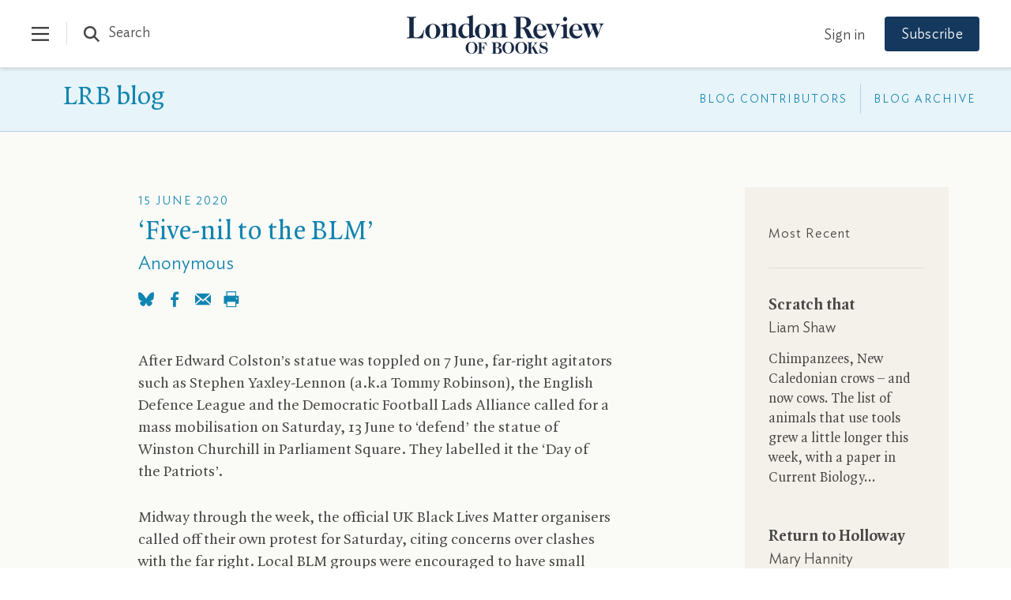

--- FILE ---
content_type: text/html; charset=UTF-8
request_url: https://www.lrb.co.uk/blog/2020/june/five-nil-to-the-blm
body_size: 66139
content:
<!DOCTYPE html>
<html class="no-js lrb-blog lrb-article " lang="en">

    <head>
      	<meta charset="utf-8">
      	<meta http-equiv="X-UA-Compatible" content="IE=edge,chrome=1">
		<meta name="viewport" content="width=device-width,initial-scale=1">
		<meta name="msapplication-tap-highlight" content="no" />
		<meta name="HandheldFriendly" content="True">
		<meta name="robots" content="noarchive" /><meta name="googlebot" content="noarchive" /><meta name="csrf-token" content="cf7.QrDqbcax6vGInLr6DEDKqCIe69-H3VE8QAuwD1dHc3g.B4HZOLTiu5jp5dCZXG283GMr2bv-v2kNKEyJbDQgHQ0ogoAll8iEtN3f1Q" /><title> Anonymous | ‘Five-nil to the BLM’</title><meta name="description" content="I talked with a small group of long-term anti-racist activists and we all agreed it was more important than ever to go..."><meta name="section" content="blog-post"><meta name="author" content=" Anonymous"><meta name="articleid" content="997891"><script data-schema="WebSite" type="application/ld+json">{
	"name": "London Review of Books",
	"url": "https://www.lrb.co.uk",
	"issn": "0260-9592",
	"potentialAction": {
		"@type": "SearchAction",
		"target": "https://www.lrb.co.uk/search-results?search={search_term_string}",
		"query-input": "required name=search_term_string"
	},
	"@type":"WebSite",
	"@context": "https://schema.org/"
}</script><script data-schema="Organization" type="application/ld+json">{
	"name":"London Review of Books",
	"alternateName": "LRB",
	"url":"https://www.lrb.co.uk",
	"logo":{
		"@type":"ImageObject",
		"url":"https://www.lrb.co.uk/assets/icons/apple-touch-icon.png",
		"width":180,
		"height":180
	},
	"contactPoint":[
		{
			"@type":"ContactPoint",
			"telephone":"+44 1604 828700",
			"contactType":"customer service"
		},
		{
			"@type":"ContactPoint",
			"telephone":"+1 800 258 2066",
			"contactType":"customer service",
			"areaServed":["US","CA"]
		}
	],
	"sameAs":[
		"https://en.wikipedia.org/wiki/London_Review_of_Books",
		"https://bsky.app/profile/lrb.co.uk",
		"https://www.facebook.com/LondonReviewOfBooks",
		"https://www.youtube.com/user/LondonReviewofBooks",
		"https://www.instagram.com/londonreviewofbooks/",
		"https://www.pinterest.com/lrbooks/",
		"https://itunes.apple.com/gb/podcast/london-review-podcasts/id510327102?mt=2",
		"https://flipboard.com/@londonreview"
	],
	"foundingDate":"1970",
	"foundingLocation":"London,UK",
	"@type":"Organization",
	"@context":"http://schema.org"
}</script><script data-schema="BlogPosting" type="application/ld+json">{
		"@context": "https://schema.org",
	 	"@type": "BlogPosting",
	 	"headline": " Anonymous | ‘Five-nil to the BLM’",
	 	"image": "lrb_assets/icons/lrb-blog-social.jpg",
	 		 	"keywords": "protest",
	 	"publisher": {
	"@type": "Organization",
	"name":"London Review of Books",
	"logo": {
		"@type": "ImageObject",
		"url":"https://www.lrb.co.uk/assets/icons/apple-touch-icon.png",
		"width":180,
		"height":180
	}
}
,
	 	"url": "https://www.lrb.co.uk/blog/2020/june/five-nil-to-the-blm",
		"mainEntityOfPage": "https://www.lrb.co.uk/blog/2020/june/five-nil-to-the-blm",
	 	"datePublished": "2020-06-15T00:00:00+01:00",
	 	"dateCreated": "2020-06-15T00:00:00+01:00",
	 	"dateModified": "2020-07-02T16:13:43+01:00",
	 	"description": "I talked with a small group of long-term anti-racist activists and we all agreed it was more important than ever to go...",
		"inLanguage": "en",
		"isAccessibleForFree": true,
	  "author": {
	    	"@type": "Person",
	    	"name": " Anonymous"
	  }
}</script><link rel="publisher" href="https://bsky.app/profile/lrb.co.uk"><link rel="publisher" href="https://www.facebook.com/LondonReviewOfBooks"><meta property="article:author" content=" Anonymous"><meta property="article:published_time" content="2020-06-15T00:00:00+01:00"><meta property="article:modified_time" content="2020-07-02T16:13:43+01:00"><meta property="article:tag" content="protest"><meta property="tag" content="protest"><meta name="twitter:card" content="summary_large_image"><meta name="twitter:site" content="@LRB"><meta name="twitter:title" content=" Anonymous | ‘Five-nil to the BLM’"><meta name="twitter:description" content="I talked with a small group of long-term anti-racist activists and we all agreed it was more important than ever to go..."><meta property="og:locale" content="en_GB"><meta property="og:site_name" content="LRB Blog"><meta property="og:title" content=" Anonymous | ‘Five-nil to the BLM’"><meta property="og:description" content="I talked with a small group of long-term anti-racist activists and we all agreed it was more important than ever to go..."><meta property="og:url" content="https://www.lrb.co.uk/blog/2020/june/five-nil-to-the-blm"><meta property="og:type" content="article"><meta property="og:image" content="https://www.lrb.co.uk/storage/social_image/lrb_assets/icons/lrb-blog-social.jpg"><meta property="og:image:type" content="image/jpeg"><meta property="og:image:width" content="1200"><meta property="og:image:height" content="630"><meta name="twitter:image" content="https://www.lrb.co.uk/storage/social_image/lrb_assets/icons/lrb-blog-social.jpg"><script>
window.lrbContentData = {


"title": " Anonymous | ‘Five-nil to the BLM’",
"description": "I talked with a small group of long-term anti-racist activists and we all agreed it was more important than ever to go...","section": "blog-post",
"tags": ["protest"],

"datePublished": "2020-06-15T00:00:00+01:00","dateModified": "2020-07-02T16:13:43+01:00",
"author": " Anonymous","article_id": "997891",
};
</script><script>window.lrb_scg = "Blogpost";</script><script>if(!("gdprAppliesGlobally" in window)){window.gdprAppliesGlobally=true}if(!("cmp_id" in window)||window.cmp_id<1){window.cmp_id=0}if(!("cmp_cdid" in window)){window.cmp_cdid="e84d132552193"}if(!("cmp_params" in window)){window.cmp_params=""}if(!("cmp_host" in window)){window.cmp_host="d.delivery.consentmanager.net"}if(!("cmp_cdn" in window)){window.cmp_cdn="cdn.consentmanager.net"}if(!("cmp_proto" in window)){window.cmp_proto="https:"}if(!("cmp_codesrc" in window)){window.cmp_codesrc="0"}window.cmp_getsupportedLangs=function(){var b=["DE","EN","FR","IT","NO","DA","FI","ES","PT","RO","BG","ET","EL","GA","HR","LV","LT","MT","NL","PL","SV","SK","SL","CS","HU","RU","SR","ZH","TR","UK","AR","BS","JA","CY"];if("cmp_customlanguages" in window){for(var a=0;a<window.cmp_customlanguages.length;a++){b.push(window.cmp_customlanguages[a].l.toUpperCase())}}return b};window.cmp_getRTLLangs=function(){var a=["AR"];if("cmp_customlanguages" in window){for(var b=0;b<window.cmp_customlanguages.length;b++){if("r" in window.cmp_customlanguages[b]&&window.cmp_customlanguages[b].r){a.push(window.cmp_customlanguages[b].l)}}}return a};window.cmp_getlang=function(a){if(typeof(a)!="boolean"){a=true}if(a&&typeof(cmp_getlang.usedlang)=="string"&&cmp_getlang.usedlang!==""){return cmp_getlang.usedlang}return window.cmp_getlangs()[0]};window.cmp_extractlang=function(a){if(a.indexOf("cmplang=")!=-1){a=a.substr(a.indexOf("cmplang=")+8,2).toUpperCase();if(a.indexOf("&")!=-1){a=a.substr(0,a.indexOf("&"))}}else{a=""}return a};window.cmp_getlangs=function(){var h=window.cmp_getsupportedLangs();var g=[];var a=location.hash;var f=location.search;var e="cmp_params" in window?window.cmp_params:"";if(cmp_extractlang(a)!=""){g.push(cmp_extractlang(a))}else{if(cmp_extractlang(f)!=""){g.push(cmp_extractlang(f))}else{if(cmp_extractlang(e)!=""){g.push(cmp_extractlang(e))}else{if("cmp_setlang" in window&&window.cmp_setlang!=""){g.push(window.cmp_setlang.toUpperCase())}else{if("cmp_langdetect" in window&&window.cmp_langdetect==1){g.push(window.cmp_getPageLang())}else{g=window.cmp_getBrowserLangs()}}}}}var c=[];for(var d=0;d<g.length;d++){var b=g[d].toUpperCase();if(b.length<2){continue}if(h.indexOf(b)!=-1){c.push(b)}else{if(b.indexOf("-")!=-1){b=b.substr(0,2)}if(h.indexOf(b)!=-1){c.push(b)}}}if(c.length==0&&typeof(cmp_getlang.defaultlang)=="string"&&cmp_getlang.defaultlang!==""){return[cmp_getlang.defaultlang.toUpperCase()]}else{return c.length>0?c:["EN"]}};window.cmp_getPageLangs=function(){var a=window.cmp_getXMLLang();if(a!=""){a=[a.toUpperCase()]}else{a=[]}a=a.concat(window.cmp_getLangsFromURL());return a.length>0?a:["EN"]};window.cmp_getPageLang=function(){var a=window.cmp_getPageLangs();return a.length>0?a[0]:""};window.cmp_getLangsFromURL=function(){var c=window.cmp_getsupportedLangs();var b=location;var m="toUpperCase";var g=b.hostname[m]()+".";var a="/"+b.pathname[m]()+"/";a=a.split("_").join("-");a=a.split("//").join("/");a=a.split("//").join("/");var f=[];for(var e=0;e<c.length;e++){var j=a.substring(0,c[e].length+2);if(g.substring(0,c[e].length+1)==c[e]+"."){f.push(c[e][m]())}else{if(c[e].length==5){var k=c[e].substring(3,5)+"-"+c[e].substring(0,2);if(g.substring(0,k.length+1)==k+"."){f.push(c[e][m]())}}else{if(j=="/"+c[e]+"/"||j=="/"+c[e]+"-"){f.push(c[e][m]())}else{if(j=="/"+c[e].replace("-","/")+"/"||j=="/"+c[e].replace("-","/")+"/"){f.push(c[e][m]())}else{if(c[e].length==5){var k=c[e].substring(3,5)+"-"+c[e].substring(0,2);var h=a.substring(0,k.length+1);if(h=="/"+k+"/"||h=="/"+k.replace("-","/")+"/"){f.push(c[e][m]())}}}}}}}return f};window.cmp_getXMLLang=function(){var c=document.getElementsByTagName("html");if(c.length>0){c=c[0]}else{c=document.documentElement}if(c&&c.getAttribute){var a=c.getAttribute("xml:lang");if(typeof(a)!="string"||a==""){a=c.getAttribute("lang")}if(typeof(a)=="string"&&a!=""){a=a.split("_").join("-").toUpperCase();var b=window.cmp_getsupportedLangs();return b.indexOf(a)!=-1||b.indexOf(a.substr(0,2))!=-1?a:""}else{return""}}};window.cmp_getBrowserLangs=function(){var c="languages" in navigator?navigator.languages:[];var b=[];if(c.length>0){for(var a=0;a<c.length;a++){b.push(c[a])}}if("language" in navigator){b.push(navigator.language)}if("userLanguage" in navigator){b.push(navigator.userLanguage)}return b};(function(){var C=document;var D=C.getElementsByTagName;var o=window;var t="";var h="";var k="";var F=function(e){var i="cmp_"+e;e="cmp"+e+"=";var d="";var l=e.length;var K=location;var L=K.hash;var w=K.search;var u=L.indexOf(e);var J=w.indexOf(e);if(u!=-1){d=L.substring(u+l,9999)}else{if(J!=-1){d=w.substring(J+l,9999)}else{return i in o&&typeof(o[i])!=="function"?o[i]:""}}var I=d.indexOf("&");if(I!=-1){d=d.substring(0,I)}return d};var j=F("lang");if(j!=""){t=j;k=t}else{if("cmp_getlang" in o){t=o.cmp_getlang().toLowerCase();h=o.cmp_getlangs().slice(0,3).join("_");k=o.cmp_getPageLangs().slice(0,3).join("_");if("cmp_customlanguages" in o){var m=o.cmp_customlanguages;for(var y=0;y<m.length;y++){var a=m[y].l.toLowerCase();if(a==t){t="en"}}}}}var q=("cmp_proto" in o)?o.cmp_proto:"https:";if(q!="http:"&&q!="https:"){q="https:"}var n=("cmp_ref" in o)?o.cmp_ref:location.href;if(n.length>300){n=n.substring(0,300)}var A=function(d){var M=C.createElement("script");M.setAttribute("data-cmp-ab","1");M.type="text/javascript";M.async=true;M.src=d;var L=["body","div","span","script","head"];var w="currentScript";var J="parentElement";var l="appendChild";var K="body";if(C[w]&&C[w][J]){C[w][J][l](M)}else{if(C[K]){C[K][l](M)}else{for(var u=0;u<L.length;u++){var I=D(L[u]);if(I.length>0){I[0][l](M);break}}}}};var b=F("design");var c=F("regulationkey");var z=F("gppkey");var s=F("att");var f=o.encodeURIComponent;var g;try{g=C.cookie.length>0}catch(B){g=false}var x=F("darkmode");if(x=="0"){x=0}else{if(x=="1"){x=1}else{try{if("matchMedia" in window&&window.matchMedia){var H=window.matchMedia("(prefers-color-scheme: dark)");if("matches" in H&&H.matches){x=1}}}catch(B){x=0}}}var p=q+"//"+o.cmp_host+"/delivery/cmp.php?";p+=("cmp_id" in o&&o.cmp_id>0?"id="+o.cmp_id:"")+("cmp_cdid" in o?"&cdid="+o.cmp_cdid:"")+"&h="+f(n);p+=(b!=""?"&cmpdesign="+f(b):"")+(c!=""?"&cmpregulationkey="+f(c):"")+(z!=""?"&cmpgppkey="+f(z):"");p+=(s!=""?"&cmpatt="+f(s):"")+("cmp_params" in o?"&"+o.cmp_params:"")+(g?"&__cmpfcc=1":"");p+=(x>0?"&cmpdarkmode=1":"");A(p+"&l="+f(t)+"&ls="+f(h)+"&lp="+f(k)+"&o="+(new Date()).getTime());if(!("cmp_quickstub" in window)){var r="js";var v=F("debugunminimized")!=""?"":".min";if(F("debugcoverage")=="1"){r="instrumented";v=""}if(F("debugtest")=="1"){r="jstests";v=""}var G=new Date();var E=G.getFullYear()+"-"+(G.getMonth()+1)+"-"+G.getDate();A(q+"//"+o.cmp_cdn+"/delivery/"+r+"/cmp_final"+v+".js?t="+E)}})();window.cmp_rc=function(c,b){var l;try{l=document.cookie}catch(h){l=""}var j="";var f=0;var g=false;while(l!=""&&f<100){f++;while(l.substr(0,1)==" "){l=l.substr(1,l.length)}var k=l.substring(0,l.indexOf("="));if(l.indexOf(";")!=-1){var m=l.substring(l.indexOf("=")+1,l.indexOf(";"))}else{var m=l.substr(l.indexOf("=")+1,l.length)}if(c==k){j=m;g=true}var d=l.indexOf(";")+1;if(d==0){d=l.length}l=l.substring(d,l.length)}if(!g&&typeof(b)=="string"){j=b}return(j)};window.cmp_stub=function(){var a=arguments;__cmp.a=__cmp.a||[];if(!a.length){return __cmp.a}else{if(a[0]==="ping"){if(a[1]===2){a[2]({gdprApplies:gdprAppliesGlobally,cmpLoaded:false,cmpStatus:"stub",displayStatus:"hidden",apiVersion:"2.2",cmpId:31},true)}else{a[2](false,true)}}else{if(a[0]==="getTCData"){__cmp.a.push([].slice.apply(a))}else{if(a[0]==="addEventListener"||a[0]==="removeEventListener"){__cmp.a.push([].slice.apply(a))}else{if(a.length==4&&a[3]===false){a[2]({},false)}else{__cmp.a.push([].slice.apply(a))}}}}}};window.cmp_dsastub=function(){var a=arguments;a[0]="dsa."+a[0];window.cmp_gppstub(a)};window.cmp_gppstub=function(){var c=arguments;__gpp.q=__gpp.q||[];if(!c.length){return __gpp.q}var h=c[0];var g=c.length>1?c[1]:null;var f=c.length>2?c[2]:null;var a=null;var j=false;if(h==="ping"){a=window.cmp_gpp_ping();j=true}else{if(h==="addEventListener"){__gpp.e=__gpp.e||[];if(!("lastId" in __gpp)){__gpp.lastId=0}__gpp.lastId++;var d=__gpp.lastId;__gpp.e.push({id:d,callback:g});a={eventName:"listenerRegistered",listenerId:d,data:true,pingData:window.cmp_gpp_ping()};j=true}else{if(h==="removeEventListener"){__gpp.e=__gpp.e||[];a=false;for(var e=0;e<__gpp.e.length;e++){if(__gpp.e[e].id==f){__gpp.e[e].splice(e,1);a=true;break}}j=true}else{__gpp.q.push([].slice.apply(c))}}}if(a!==null&&typeof(g)==="function"){g(a,j)}};window.cmp_gpp_ping=function(){return{gppVersion:"1.1",cmpStatus:"stub",cmpDisplayStatus:"hidden",signalStatus:"not ready",supportedAPIs:["2:tcfeuv2","5:tcfcav1","7:usnat","8:usca","9:usva","10:usco","11:usut","12:usct","13:usfl","14:usmt","15:usor","16:ustx","17:usde","18:usia","19:usne","20:usnh","21:usnj","22:ustn"],cmpId:31,sectionList:[],applicableSections:[0],gppString:"",parsedSections:{}}};window.cmp_addFrame=function(b){if(!window.frames[b]){if(document.body){var a=document.createElement("iframe");a.style.cssText="display:none";if("cmp_cdn" in window&&"cmp_ultrablocking" in window&&window.cmp_ultrablocking>0){a.src="//"+window.cmp_cdn+"/delivery/empty.html"}a.name=b;a.setAttribute("title","Intentionally hidden, please ignore");a.setAttribute("role","none");a.setAttribute("tabindex","-1");document.body.appendChild(a)}else{window.setTimeout(window.cmp_addFrame,10,b)}}};window.cmp_msghandler=function(d){var a=typeof d.data==="string";try{var c=a?JSON.parse(d.data):d.data}catch(f){var c=null}if(typeof(c)==="object"&&c!==null&&"__cmpCall" in c){var b=c.__cmpCall;window.__cmp(b.command,b.parameter,function(h,g){var e={__cmpReturn:{returnValue:h,success:g,callId:b.callId}};d.source.postMessage(a?JSON.stringify(e):e,"*")})}if(typeof(c)==="object"&&c!==null&&"__tcfapiCall" in c){var b=c.__tcfapiCall;window.__tcfapi(b.command,b.version,function(h,g){var e={__tcfapiReturn:{returnValue:h,success:g,callId:b.callId}};d.source.postMessage(a?JSON.stringify(e):e,"*")},b.parameter)}if(typeof(c)==="object"&&c!==null&&"__gppCall" in c){var b=c.__gppCall;window.__gpp(b.command,function(h,g){var e={__gppReturn:{returnValue:h,success:g,callId:b.callId}};d.source.postMessage(a?JSON.stringify(e):e,"*")},"parameter" in b?b.parameter:null,"version" in b?b.version:1)}if(typeof(c)==="object"&&c!==null&&"__dsaCall" in c){var b=c.__dsaCall;window.__dsa(b.command,function(h,g){var e={__dsaReturn:{returnValue:h,success:g,callId:b.callId}};d.source.postMessage(a?JSON.stringify(e):e,"*")},"parameter" in b?b.parameter:null,"version" in b?b.version:1)}};window.cmp_setStub=function(a){if(!(a in window)||(typeof(window[a])!=="function"&&typeof(window[a])!=="object"&&(typeof(window[a])==="undefined"||window[a]!==null))){window[a]=window.cmp_stub;window[a].msgHandler=window.cmp_msghandler;window.addEventListener("message",window.cmp_msghandler,false)}};window.cmp_setGppStub=function(a){if(!(a in window)||(typeof(window[a])!=="function"&&typeof(window[a])!=="object"&&(typeof(window[a])==="undefined"||window[a]!==null))){window[a]=window.cmp_gppstub;window[a].msgHandler=window.cmp_msghandler;window.addEventListener("message",window.cmp_msghandler,false)}};if(!("cmp_noiframepixel" in window)){window.cmp_addFrame("__cmpLocator")}if((!("cmp_disabletcf" in window)||!window.cmp_disabletcf)&&!("cmp_noiframepixel" in window)){window.cmp_addFrame("__tcfapiLocator")}if((!("cmp_disablegpp" in window)||!window.cmp_disablegpp)&&!("cmp_noiframepixel" in window)){window.cmp_addFrame("__gppLocator")}if((!("cmp_disabledsa" in window)||!window.cmp_disabledsa)&&!("cmp_noiframepixel" in window)){window.cmp_addFrame("__dsaLocator")}window.cmp_setStub("__cmp");if(!("cmp_disabletcf" in window)||!window.cmp_disabletcf){window.cmp_setStub("__tcfapi")}if(!("cmp_disablegpp" in window)||!window.cmp_disablegpp){window.cmp_setGppStub("__gpp")}if(!("cmp_disabledsa" in window)||!window.cmp_disabledsa){window.cmp_setGppStub("__dsa")};</script><script data-cmp-vendor="s2522" type="text/plain" class="cmplazyload" data-cmp-src='https://js.sentry-cdn.com/df903b546d604809adfeedb11b4f6c10.min.js' crossorigin="anonymous"></script><script data-cmp-vendor="c73969" type="text/plain" class="cmplazyload">LUX=(function(){var a=("undefined"!==typeof(LUX)&&"undefined"!==typeof(LUX.gaMarks)?LUX.gaMarks:[]);var d=("undefined"!==typeof(LUX)&&"undefined"!==typeof(LUX.gaMeasures)?LUX.gaMeasures:[]);var j="LUX_start";var k=window.performance;var l=("undefined"!==typeof(LUX)&&LUX.ns?LUX.ns:(Date.now?Date.now():+(new Date())));if(k&&k.timing&&k.timing.navigationStart){l=k.timing.navigationStart}function f(){if(k&&k.now){return k.now()}var o=Date.now?Date.now():+(new Date());return o-l}function b(n){if(k){if(k.mark){return k.mark(n)}else{if(k.webkitMark){return k.webkitMark(n)}}}a.push({name:n,entryType:"mark",startTime:f(),duration:0});return}function m(p,t,n){if("undefined"===typeof(t)&&h(j)){t=j}if(k){if(k.measure){if(t){if(n){return k.measure(p,t,n)}else{return k.measure(p,t)}}else{return k.measure(p)}}else{if(k.webkitMeasure){return k.webkitMeasure(p,t,n)}}}var r=0,o=f();if(t){var s=h(t);if(s){r=s.startTime}else{if(k&&k.timing&&k.timing[t]){r=k.timing[t]-k.timing.navigationStart}else{return}}}if(n){var q=h(n);if(q){o=q.startTime}else{if(k&&k.timing&&k.timing[n]){o=k.timing[n]-k.timing.navigationStart}else{return}}}d.push({name:p,entryType:"measure",startTime:r,duration:(o-r)});return}function h(n){return c(n,g())}function c(p,o){for(i=o.length-1;i>=0;i--){var n=o[i];if(p===n.name){return n}}return undefined}function g(){if(k){if(k.getEntriesByType){return k.getEntriesByType("mark")}else{if(k.webkitGetEntriesByType){return k.webkitGetEntriesByType("mark")}}}return a}return{mark:b,measure:m,gaMarks:a,gaMeasures:d}})();LUX.ns=(Date.now?Date.now():+(new Date()));LUX.ac=[];LUX.cmd=function(a){LUX.ac.push(a)};LUX.init=function(){LUX.cmd(["init"])};LUX.send=function(){LUX.cmd(["send"])};LUX.addData=function(a,b){LUX.cmd(["addData",a,b])};LUX_ae=[];window.addEventListener("error",function(a){LUX_ae.push(a)});LUX_al=[];if("function"===typeof(PerformanceObserver)&&"function"===typeof(PerformanceLongTaskTiming)){var LongTaskObserver=new PerformanceObserver(function(c){var b=c.getEntries();for(var a=0;a<b.length;a++){var d=b[a];LUX_al.push(d)}});try{LongTaskObserver.observe({type:["longtask"]})}catch(e){}};</script><script data-cmp-vendor="c73969" type="text/plain" class="cmplazyload" data-cmp-src="https://cdn.speedcurve.com/js/lux.js?id=4344563349" async defer crossorigin="anonymous"></script><link rel="preconnect" href="https://d2ip7iv1l4ergv.cloudfront.net" crossorigin="anonymous"><link rel="preconnect" href="https://delivery.consentmanager.net" crossorigin="anonymous"><link rel="preconnect" href="https://cdn.consentmanager.net" crossorigin="anonymous"><link rel="preconnect" href="https://cdn.speedcurve.com" crossorigin="anonymous"><link rel="dns-prefetch" href="//static.trackedweb.net"><link rel="preload" href="/lrb_assets/build/js/vendor.js" as="script"><link rel="preload" href="/lrb_assets/build/js/main.js" as="script"><link rel="canonical" href="https://www.lrb.co.uk/blog/2020/june/five-nil-to-the-blm" /><link rel="alternate" hreflang="en" href="https://www.lrb.co.uk/blog/2020/june/five-nil-to-the-blm" /><meta name="format-detection" content="telephone=no" /><meta name="pinterest" content="nohover" /><script data-cmp-vendor="c73978" type="text/plain" class="cmplazyload">
                        (function(w,d,u,t,o,c){w['dmtrackingobjectname']=o;c=d.createElement(t);c.async=1;c.src=u;c.className="";t=d.getElementsByTagName
            (t)[0];t.parentNode.insertBefore(c,t);w[o]=w[o]||function(){(w[o].q=w[o].q||[]).push(arguments);};
            })(window, document, '//static.trackedweb.net/js/_dmptv4.js', 'script', 'dmPt');

                                            window.dmPt('create', 'DM-2264618241-01', 'lrb.co.uk,mylrb.co.uk,lrbstore.co.uk,londonreviewbookbox.co.uk,londonreviewbookshop.co.uk');
                    </script><link rel="preload" href="/lrb_assets/fonts/IdealSans-Medium.woff2" as="font" type="font/woff2" crossorigin><link rel="preload" href="/lrb_assets/fonts/QuadraatPro.woff2" as="font" type="font/woff2" crossorigin><style type="text/css">a,abbr,acronym,address,applet,article,aside,audio,b,big,blockquote,body,canvas,caption,center,cite,code,dd,del,details,dfn,div,dl,dt,em,embed,fieldset,figcaption,figure,footer,form,h1,h2,h3,h4,h5,h6,header,hgroup,html,i,iframe,img,ins,kbd,label,legend,li,mark,menu,nav,object,ol,output,p,pre,q,ruby,s,samp,section,small,span,strike,strong,sub,summary,sup,table,tbody,td,tfoot,th,thead,time,tr,tt,u,ul,var,video{margin:0;padding:0;border:0;font-size:100%;font:inherit;vertical-align:baseline}article,aside,details,figcaption,figure,footer,header,hgroup,menu,nav,section{display:block}body{line-height:1}ol,ul{list-style:none}blockquote,q{quotes:none}blockquote:after,blockquote:before,q:after,q:before{content:"";content:none}table{border-collapse:collapse;border-spacing:0}:root{--brand-a:#172845;--brand-b:#115388;--brand-c:#15395e;--brand-d:#87b1d3;--brand-e:#cfe0ed;--brand-f:#f3f7fa;--brand-linkcol:#17639f;--blog-a:#0b5875;--blog-b:#0d73a8;--blog-c:#8dc1d4;--blog-d:#e7f5f9;--blog-e:#bacdd1;--blog-f:#e3f1f6;--events-a:#1b4333;--events-b:#336853;--events-c:#92d4ba;--events-d:#def9ee;--events-e:#2e7056;--events-f:#c1d5ca;--events-g:#e0f8ee;--events-h:#117e62;--events-page-bg:#ddf3e5;--ui-a:#fafaf7;--ui-b:#f4f3e8;--ui-c:#edeade;--ui-d:#e0e0e0;--ui-e:#d6d5cb;--ui-f:#d8d8d4;--ui-salmon:#f6e8e0;--ui-mobile-keyline:#d4d4d4;--salmon-keyline:#d4c9c9;--footer-line:#5b6679;--lightbox-bg:#fafaf7;--type-a:#494746;--type-b:#8f8e84;--type-c:#70706a;--support-a:#ff5003;--support-b:#1ebc6b;--outline-colour:#87b1d3}.article-title-overlay,.header .header-contents .main-navigation-holder .institution-navigation,.header .header-contents .main-navigation-holder .institution-navigation .main-navigation-links,.header .header-contents .main-navigation-holder .logo-row .logo,.header .header-contents .main-navigation-holder .main-navigation,.header .header-contents .main-navigation-holder .main-navigation .main-navigation-links,.lrb-loading-icon{transform:translateZ(0)}.ezmode .header-container .header .header-contents .main-navigation-holder .logo-row .logo img,.ezmode .header-container .header .header-contents .main-navigation-holder .logo-row .logo svg,.header-container .header .header-contents .main-navigation-holder .logo-row .logo img,.header-container .header .header-contents .main-navigation-holder .logo-row .logo svg,.lrb-sidenav{-webkit-backface-visibility:hidden;backface-visibility:hidden;transform-style:preserve-3d;transform:translateZ(0)}.lightbox-overlay .lightbox-image img{-o-object-fit:contain;object-fit:contain;font-family:"object-fit: contain;"}.ir{background-color:transparent;border:0;overflow:hidden;text-indent:-9999px}.ir:before{content:"";display:block;width:0;height:150%}.redacted-placeholder,.visuallyhidden{border:0;clip:rect(0 0 0 0);height:1px;margin:-1px;overflow:hidden;padding:0;position:absolute;width:1px}.focusable.redacted-placeholder:active,.focusable.redacted-placeholder:focus,.visuallyhidden.focusable:active,.visuallyhidden.focusable:focus{clip:auto;height:auto;margin:0;overflow:visible;position:static;width:auto}.invisible{visibility:hidden}.clearfix:after,.clearfix:before{content:" ";display:table}.clearfix:after{clear:both}.clearfix{*zoom:1}.clear{clear:both}.relative{position:relative}.underline{text-decoration:underline}.nowrap{white-space:nowrap}.align-center{text-align:center}.flex{display:flex}.font-smoothing,.toc-subtitle,.toc-title,body,h1,h2,h3,h4,h5,h6{-webkit-font-smoothing:antialiased;-moz-osx-font-smoothing:grayscale}.modal-container,.tac-modal-container,.vertical-align{position:relative;top:50%;transform:translateY(-50%)}.hidden{display:block}.hideme,.real-hidden{display:none}.full-width,.full_width{width:100%}.no-scroll{overflow:hidden!important}.hover-after-darken:after{content:"";display:block;position:absolute;pointer-events:none!important;top:0;left:0;width:100%;height:100%;background:#000;transition-delay:.2s;transition:opacity .2s linear;opacity:0}.hover-after-darken:hover:after{opacity:.1;transition-delay:0s}.konami .lrb-content-container{filter:grayscale(100%)}:root{--blue:#007bff;--indigo:#6610f2;--purple:#6f42c1;--pink:#e83e8c;--red:#dc3545;--orange:#fd7e14;--yellow:#ffc107;--green:#28a745;--teal:#20c997;--cyan:#17a2b8;--white:#fff;--gray:#6c757d;--gray-dark:#343a40;--primary:#007bff;--secondary:#6c757d;--success:#28a745;--info:#17a2b8;--warning:#ffc107;--danger:#dc3545;--light:#f8f9fa;--dark:#343a40;--breakpoint-xs:0;--breakpoint-sm:576px;--breakpoint-md:768px;--breakpoint-lg:992px;--breakpoint-xl:1200px}*,:after,:before{box-sizing:border-box}article,aside,dialog,figcaption,figure,footer,header,hgroup,main,nav,section{display:block}.container,.container-fluid{width:100%;padding-right:15px;padding-left:15px;margin-right:auto;margin-left:auto}.container-fluid{position:relative;max-width:1380px;height:100%;padding-left:40px;padding-right:40px;*zoom:1}@media (max-width:768px){.container-fluid{padding-left:20px;padding-right:20px}}@media (max-width:600px){.container-fluid{padding-left:10px;padding-right:10px}}.container-fluid:after,.container-fluid:before{content:" ";display:table}.container-fluid:after{clear:both}@media (min-width:576px){.container{max-width:540px}}@media (min-width:768px){.container{max-width:720px}}@media (min-width:992px){.container{max-width:960px}}@media (min-width:1200px){.container{max-width:1140px}}.row{display:flex;flex-wrap:wrap;margin-left:0;margin-right:0}.col,.col-auto,[class*=col-]{position:relative;width:100%;min-height:1px;padding-right:15px;padding-left:15px}.col{flex-basis:0;flex-grow:1;max-width:100%}.col-auto{flex:0 0 auto;width:auto;max-width:none}.no-gutters{margin-right:0;margin-left:0}.no-gutters>.col,.no-gutters>[class*=col-]{padding-right:0;padding-left:0}.col-1{flex:0 0 8.33333%;max-width:8.33333%}.col-2{flex:0 0 16.66667%;max-width:16.66667%}.col-3{flex:0 0 25%;max-width:25%}.col-4{flex:0 0 33.33333%;max-width:33.33333%}.col-5{flex:0 0 41.66667%;max-width:41.66667%}.col-6{flex:0 0 50%;max-width:50%}.col-7{flex:0 0 58.33333%;max-width:58.33333%}.col-8{flex:0 0 66.66667%;max-width:66.66667%}.col-9{flex:0 0 75%;max-width:75%}.col-10{flex:0 0 83.33333%;max-width:83.33333%}.col-11{flex:0 0 91.66667%;max-width:91.66667%}.col-12{flex:0 0 100%;max-width:100%}.col-xs{flex-basis:0;flex-grow:1;max-width:100%}.col-xs-auto{flex:0 0 auto;width:auto;max-width:none}.col-xs-1{flex:0 0 8.33333%;max-width:8.33333%}.col-xs-2{flex:0 0 16.66667%;max-width:16.66667%}.col-xs-3{flex:0 0 25%;max-width:25%}.col-xs-4{flex:0 0 33.33333%;max-width:33.33333%}.col-xs-5{flex:0 0 41.66667%;max-width:41.66667%}.col-xs-6{flex:0 0 50%;max-width:50%}.col-xs-7{flex:0 0 58.33333%;max-width:58.33333%}.col-xs-8{flex:0 0 66.66667%;max-width:66.66667%}.col-xs-9{flex:0 0 75%;max-width:75%}.col-xs-10{flex:0 0 83.33333%;max-width:83.33333%}.col-xs-11{flex:0 0 91.66667%;max-width:91.66667%}.col-xs-12{flex:0 0 100%;max-width:100%}.offset-xs-0{margin-left:0}.offset-xs-1{margin-left:8.33333%}.offset-xs-2{margin-left:16.66667%}.offset-xs-3{margin-left:25%}.offset-xs-4{margin-left:33.33333%}.offset-xs-5{margin-left:41.66667%}.offset-xs-6{margin-left:50%}.offset-xs-7{margin-left:58.33333%}.offset-xs-8{margin-left:66.66667%}.offset-xs-9{margin-left:75%}.offset-xs-10{margin-left:83.33333%}.offset-xs-11{margin-left:91.66667%}.offset-xs-12{margin-left:100%}@media (min-width:576px){.col-sm{flex-basis:0;flex-grow:1;max-width:100%}.col-sm-auto{flex:0 0 auto;width:auto;max-width:none}.col-sm-1{flex:0 0 8.33333%;max-width:8.33333%}.col-sm-2{flex:0 0 16.66667%;max-width:16.66667%}.col-sm-3{flex:0 0 25%;max-width:25%}.col-sm-4{flex:0 0 33.33333%;max-width:33.33333%}.col-sm-5{flex:0 0 41.66667%;max-width:41.66667%}.col-sm-6{flex:0 0 50%;max-width:50%}.col-sm-7{flex:0 0 58.33333%;max-width:58.33333%}.col-sm-8{flex:0 0 66.66667%;max-width:66.66667%}.col-sm-9{flex:0 0 75%;max-width:75%}.col-sm-10{flex:0 0 83.33333%;max-width:83.33333%}.col-sm-11{flex:0 0 91.66667%;max-width:91.66667%}.col-sm-12{flex:0 0 100%;max-width:100%}.offset-sm-0{margin-left:0}.offset-sm-1{margin-left:8.33333%}.offset-sm-2{margin-left:16.66667%}.offset-sm-3{margin-left:25%}.offset-sm-4{margin-left:33.33333%}.offset-sm-5{margin-left:41.66667%}.offset-sm-6{margin-left:50%}.offset-sm-7{margin-left:58.33333%}.offset-sm-8{margin-left:66.66667%}.offset-sm-9{margin-left:75%}.offset-sm-10{margin-left:83.33333%}.offset-sm-11{margin-left:91.66667%}.offset-sm-12{margin-left:100%}}@media (min-width:768px){.col-md{flex-basis:0;flex-grow:1;max-width:100%}.col-md-auto{flex:0 0 auto;width:auto;max-width:none}.col-md-1{flex:0 0 8.33333%;max-width:8.33333%}.col-md-2{flex:0 0 16.66667%;max-width:16.66667%}.col-md-3{flex:0 0 25%;max-width:25%}.col-md-4{flex:0 0 33.33333%;max-width:33.33333%}.col-md-5{flex:0 0 41.66667%;max-width:41.66667%}.col-md-6{flex:0 0 50%;max-width:50%}.col-md-7{flex:0 0 58.33333%;max-width:58.33333%}.col-md-8{flex:0 0 66.66667%;max-width:66.66667%}.col-md-9{flex:0 0 75%;max-width:75%}.col-md-10{flex:0 0 83.33333%;max-width:83.33333%}.col-md-11{flex:0 0 91.66667%;max-width:91.66667%}.col-md-12{flex:0 0 100%;max-width:100%}.offset-md-0{margin-left:0}.offset-md-1{margin-left:8.33333%}.offset-md-2{margin-left:16.66667%}.offset-md-3{margin-left:25%}.offset-md-4{margin-left:33.33333%}.offset-md-5{margin-left:41.66667%}.offset-md-6{margin-left:50%}.offset-md-7{margin-left:58.33333%}.offset-md-8{margin-left:66.66667%}.offset-md-9{margin-left:75%}.offset-md-10{margin-left:83.33333%}.offset-md-11{margin-left:91.66667%}.offset-md-12{margin-left:100%}}@media (min-width:992px){.col-lg{flex-basis:0;flex-grow:1;max-width:100%}.col-lg-auto{flex:0 0 auto;width:auto;max-width:none}.col-lg-1{flex:0 0 8.33333%;max-width:8.33333%}.col-lg-2{flex:0 0 16.66667%;max-width:16.66667%}.col-lg-3{flex:0 0 25%;max-width:25%}.col-lg-4{flex:0 0 33.33333%;max-width:33.33333%}.col-lg-5{flex:0 0 41.66667%;max-width:41.66667%}.col-lg-6{flex:0 0 50%;max-width:50%}.col-lg-7{flex:0 0 58.33333%;max-width:58.33333%}.col-lg-8{flex:0 0 66.66667%;max-width:66.66667%}.col-lg-9{flex:0 0 75%;max-width:75%}.col-lg-10{flex:0 0 83.33333%;max-width:83.33333%}.col-lg-11{flex:0 0 91.66667%;max-width:91.66667%}.col-lg-12{flex:0 0 100%;max-width:100%}.offset-lg-0{margin-left:0}.offset-lg-1{margin-left:8.33333%}.offset-lg-2{margin-left:16.66667%}.offset-lg-3{margin-left:25%}.offset-lg-4{margin-left:33.33333%}.offset-lg-5{margin-left:41.66667%}.offset-lg-6{margin-left:50%}.offset-lg-7{margin-left:58.33333%}.offset-lg-8{margin-left:66.66667%}.offset-lg-9{margin-left:75%}.offset-lg-10{margin-left:83.33333%}.offset-lg-11{margin-left:91.66667%}.offset-lg-12{margin-left:100%}}@media (min-width:1200px){.col-xl{flex-basis:0;flex-grow:1;max-width:100%}.col-xl-auto{flex:0 0 auto;width:auto;max-width:none}.col-xl-1{flex:0 0 8.33333%;max-width:8.33333%}.col-xl-2{flex:0 0 16.66667%;max-width:16.66667%}.col-xl-3{flex:0 0 25%;max-width:25%}.col-xl-4{flex:0 0 33.33333%;max-width:33.33333%}.col-xl-5{flex:0 0 41.66667%;max-width:41.66667%}.col-xl-6{flex:0 0 50%;max-width:50%}.col-xl-7{flex:0 0 58.33333%;max-width:58.33333%}.col-xl-8{flex:0 0 66.66667%;max-width:66.66667%}.col-xl-9{flex:0 0 75%;max-width:75%}.col-xl-10{flex:0 0 83.33333%;max-width:83.33333%}.col-xl-11{flex:0 0 91.66667%;max-width:91.66667%}.col-xl-12{flex:0 0 100%;max-width:100%}.offset-xl-0{margin-left:0}.offset-xl-1{margin-left:8.33333%}.offset-xl-2{margin-left:16.66667%}.offset-xl-3{margin-left:25%}.offset-xl-4{margin-left:33.33333%}.offset-xl-5{margin-left:41.66667%}.offset-xl-6{margin-left:50%}.offset-xl-7{margin-left:58.33333%}.offset-xl-8{margin-left:66.66667%}.offset-xl-9{margin-left:75%}.offset-xl-10{margin-left:83.33333%}.offset-xl-11{margin-left:91.66667%}.offset-xl-12{margin-left:100%}}@media (max-width:575.98px){.hidden-xs{display:none!important}}@media (min-width:576px) and (max-width:767.98px){.hidden-sm{display:none!important}}@media (min-width:768px) and (max-width:991.98px){.hidden-md{display:none!important}}@media (min-width:992px) and (max-width:1199.98px){.hidden-lg{display:none!important}}@media (max-width:1199px) and (min-width:992px){.lrb-blog-wrapper .hidden-md{display:none!important}}@media (min-width:1200px){.lrb-blog-wrapper .hidden-lg{display:none!important}}@media (max-width:991px) and (min-width:768px){.lrb-blog-wrapper .hidden-sm{display:none!important}}@media (max-width:767px){.lrb-blog-wrapper .hidden-xs{display:none!important}}ul{list-style:circle outside;margin-left:20px}ol{list-style:decimal inside}ol,ul{padding-left:0;margin-top:0}ol ol,ol ul,ul ol,ul ul{margin:1.5rem 0 1.5rem 3rem;font-size:90%}li{margin-bottom:1rem}code{padding:.2rem .5rem;margin:0 .2rem;font-size:90%;white-space:nowrap;background:#f1f1f1;border:1px solid #e1e1e1;border-radius:4px}pre>code{display:block;padding:1rem 1.5rem;white-space:pre}td,th{padding:8px 16px;text-align:left;border-bottom:1px solid #e1e1e1}.button,button{margin-bottom:1rem}fieldset,input,select,textarea{margin-bottom:6px}blockquote,dl,figure,form,ol,p,pre,table,ul{margin-bottom:2.5rem}*{outline:none}blockquote{margin-left:20px}hr{margin-top:20px;margin-bottom:20px;border:0;border-top:1px solid var(--ui-d)}a{color:inherit}a.disabled{pointer-events:none;opacity:.5}.blurry-text{color:transparent;text-shadow:0 0 5px rgba(0,0,0,.5)}.border-right{border-right:1px solid var(--ui-d)}.border-bottom{border-bottom:1px solid var(--ui-d)}.no-padding-right{padding-right:0!important}.no-margin-bottom{margin-bottom:0!important}.responsive img{width:100%;height:auto}@font-face{font-family:Quadraat;src:url(/lrb_assets/fonts/QuadraatPro.woff2) format("woff2"),url(/lrb_assets/fonts/QuadraatPro.woff) format("woff");font-weight:400;font-style:normal;font-display:fallback}@font-face{font-family:Quadraat;src:url(/lrb_assets/fonts/QuadraatPro-Ita.woff2) format("woff2"),url(/lrb_assets/fonts/QuadraatPro-Ita.woff) format("woff");font-weight:400;font-style:italic;font-display:fallback}@font-face{font-family:Quadraat;src:url(/lrb_assets/fonts/QuadraatPro-Bold.woff2) format("woff2"),url(/lrb_assets/fonts/QuadraatPro-Bold.woff) format("woff");font-weight:600;font-style:normal;font-display:fallback}@font-face{font-family:Quadraat;src:url(/lrb_assets/fonts/QuadraatPro-Demibold.woff2) format("woff2"),url(/lrb_assets/fonts/QuadraatPro-Demibold.woff) format("woff");font-weight:500;font-style:normal;font-display:fallback}@font-face{font-family:Ideal Sans;src:url(/lrb_assets/fonts/IdealSans-Light.woff2) format("woff2"),url(/lrb_assets/fonts/IdealSans-Light.woff) format("woff");font-weight:300;font-style:normal;font-display:fallback}@font-face{font-family:Ideal Sans;src:url(/lrb_assets/fonts/IdealSans-LightItalic.woff2) format("woff2"),url(/lrb_assets/fonts/IdealSans-LightItalic.woff) format("woff");font-weight:300;font-style:italic;font-display:fallback}@font-face{font-family:Ideal Sans;src:url(/lrb_assets/fonts/IdealSans-Book.woff2) format("woff2"),url(/lrb_assets/fonts/IdealSans-Book.woff) format("woff");font-weight:400;font-style:normal;font-display:fallback}@font-face{font-family:Ideal Sans;src:url(/lrb_assets/fonts/IdealSans-BookItalic.woff2) format("woff2"),url(/lrb_assets/fonts/IdealSans-BookItalic.woff) format("woff");font-weight:400;font-style:italic;font-display:fallback}@font-face{font-family:Ideal Sans;src:url(/lrb_assets/fonts/IdealSans-Medium.woff2) format("woff2"),url(/lrb_assets/fonts/IdealSans-Medium.woff) format("woff");font-weight:600;font-style:normal;font-display:fallback}.body-font,.header-1,.header-2,.header-3,.header-font,.toc-subtitle,.toc-title,body,h1,h2,h3,h4,h5,h6{font-family:Quadraat,TimesNewRoman,Times New Roman,Times,Baskerville,Georgia,serif;font-variant-numeric:oldstyle-nums;font-feature-settings:"ss01" 1}.access-notification,.account-nav-links,.account-navigation,.account-navigation li a,.alt-font,.arrow-link-size,.article-issue-info-size,.article-subnav-container .article-subnav,.article-subnav-container .article-subnav .article-subnav-slider .article-subnav-slider--item .article-subnav--link h3,.article-subnav-container .article-subnav .article-subnav-slider .article-subnav-slider--item .article-subnav--link h4,.article-subnav-copy,.btn,.cancelIconLink,.component-test .test-header,.cta-block-size,.custno-modal-content .custno-location-holder .custno-location-copy,.customer-number-modal,.demo-strip,.downloadIconLink,.editIconLink,.ezmode .header-container .header .header-contents .inst-accountnav-holder ul li,.ezmode .header-container .header .header-contents .main-navigation-holder .institution-navigation .burgerstack-search-links,.ezmode .header-container .header .header-contents .main-navigation-holder .main-navigation .burgerstack-search-links,.filter-dropdown-size,.footer-backtotop-col,.footer-links,.footer-logo-col,.footer .footer-list,.forgot-password-size,.form-field-size,.form-label-size-large,.form-label-size-small,.header-container .header .header-contents .inst-accountnav-holder ul li,.header-container .header .header-contents .main-navigation-holder .institution-navigation .burgerstack-search-links,.header-container .header .header-contents .main-navigation-holder .main-navigation .burgerstack-search-links,.lrb-listnav .lrb-listnav--list .lrb-listnav--list-item a.supernav-link--subscribe,.lrb-listnav .lrb-listnav--list .lrb-sidenav--list-item a.supernav-link--subscribe,.lrb-listnav .lrb-sidenav--list .lrb-listnav--list-item a.supernav-link--subscribe,.lrb-listnav .lrb-sidenav--list .lrb-sidenav--list-item a.supernav-link--subscribe,.lrb-pw-block .pwSigninLink,.lrb-pw-block h2,.lrb-search--header,.lrb-sidenav .lrb-listnav--list .lrb-listnav--list-item a.supernav-link--subscribe,.lrb-sidenav .lrb-listnav--list .lrb-sidenav--list-item a.supernav-link--subscribe,.lrb-sidenav .lrb-sidenav--list .lrb-listnav--list-item a.supernav-link--subscribe,.lrb-sidenav .lrb-sidenav--list .lrb-sidenav--list-item a.supernav-link--subscribe,.lrb-smallheader,.module-test .test-header,.my-account,.status-message-size,.subscribe-cta,.table-size,.validation-message-size,button{font-family:Ideal Sans,Gill Sans,Helvetica Neue,Helvetica,Arial,Lucida Grande,sans-serif;font-variant-numeric:lining-nums}body{font-weight:400}footer{text-align:left}p{margin-top:0}.text-justify{text-align:justify!important}.text-left{text-align:left!important}.text-right{text-align:right!important}.text-center{text-align:center!important}html{font-size:62.5%}body{-webkit-text-size-adjust:100%;-ms-text-size-adjust:100%;-webkit-tap-highlight-color:transparent;font-size:1.5em;line-height:1.1em;letter-spacing:0;color:var(--type-a)}::selection{background:#e7eff6;color:var(--type-a)}::-moz-selection{background:#e7eff6;color:var(--type-a)}.header-1,.header-2,.header-3,.toc-subtitle,.toc-title,h1,h2,h3,h4,h5,h6{letter-spacing:0}.toc-subtitle,.toc-title,h1,h2,h3,h4,h5,h6{color:var(--type-a);margin-top:0;margin-bottom:2.3rem;font-weight:400}figure{margin:0}b,strong{font-weight:700}em{font-style:italic!important}p{margin-bottom:1.5em;color:var(--type-a)}a{-webkit-text-decoration-skip:ink;text-decoration-skip-ink:auto}sub,sup{font-size:.75em!important}.copy-size,.header-3,.toc-subtitle,body,body .lrb-info-banner,h3,h4,h5,h6{font-size:20px;line-height:1.45em;line-height:1.444em}@media (max-width:992px){.copy-size,.header-3,.toc-subtitle,body,body .lrb-info-banner,h3,h4,h5,h6{font-size:19px;line-height:26px}}.copy-size-small{font-size:18px;line-height:1.444em;line-height:1.375em}.header-1,.header-2,.header-size,.inline-modal-container.lrb-bo-form .inline-modal .header-holder h1,.lrb-holding-page .header-holder h1,.toc-title,h1,h2{font-size:36px;line-height:1.11em;font-weight:400;padding-top:0;margin-top:0}@media (max-width:992px){.header-1,.header-2,.header-size,.inline-modal-container.lrb-bo-form .inline-modal .header-holder h1,.lrb-holding-page .header-holder h1,.toc-title,h1,h2{font-size:26px;line-height:1.166em}}.header-author{font-size:32px;line-height:1.166em;font-weight:400}@media (max-width:992px){.header-author{font-size:22px;line-height:1.166em}}.header-author-small{font-size:28px;line-height:1.166em;font-weight:400}@media (max-width:992px){.header-author-small{font-size:24px;line-height:1.166em}}.header-aside-title,.header-size-av,.header-size-small{font-size:32px;line-height:1.166em;font-weight:400;padding-top:0;margin-top:0}@media (max-width:992px){.header-aside-title,.header-size-av,.header-size-small{font-size:28px;line-height:1.156em}}.header-size-smaller{font-size:32px;line-height:1.166em;font-size:30px;font-weight:400;padding-top:0;margin-top:0}@media (max-width:992px){.header-size-smaller{font-size:28px;line-height:1.156em;font-size:26px}}.header-size-smaller-still{font-size:28px;line-height:1.156em;font-weight:400;padding-top:0;margin-top:0}@media (max-width:992px){.header-size-smaller-still{font-size:24px;line-height:1.166em}}.header-size-tiny,.lrb-pw-block h1{font-size:24px;line-height:1.166em;font-weight:400;padding-top:0;margin-top:0}@media (max-width:992px){.header-size-tiny,.lrb-pw-block h1{font-size:20px;line-height:1.45em}}.header-size-supertiny{font-size:20px;line-height:1.45em;font-weight:400;padding-top:0;margin-top:0;line-height:1.3em}@media (max-width:992px){.header-size-supertiny{font-size:18px;line-height:1.444em;line-height:1.3em}}.header-size-large{font-size:48px;line-height:1.1em;font-weight:400;padding-top:0;margin-top:0}@media (max-width:992px){.header-size-large{font-size:36px;line-height:1.11em}}.header-size-huge{font-size:54px;line-height:1.1em;font-weight:400;padding-top:0;margin-top:0}@media (max-width:992px){.header-size-huge{font-size:36px;line-height:1.11em}}.header-size-av{font-size:28px;line-height:1.166em}@media (max-width:992px){.header-size-av{font-size:24px;line-height:1.166em}}.header-aside-title{font-size:22px;line-height:1.166em}@media (max-width:992px){.header-aside-title{font-size:24px;line-height:1.166em}}.winter-event-header,.winter-event-subheader{font-size:36px;line-height:1.11em;font-weight:400;padding-top:0;margin-top:0}.winter-event-subheader{font-size:38px}@media (max-width:992px){.winter-event-subheader{font-size:32px;line-height:1.166em}}.component-test .test-header,.lrb-pw-block .pwSigninLink,.lrb-search--header,.lrb-smallheader,.module-test .test-header{font-size:14px;line-height:1.6em;text-transform:uppercase;letter-spacing:.17em}.image-caption-size,.lightbox-overlay .lightbox-caption{font-size:16px;line-height:1.375em;font-style:italic}.article-blockquote{font-size:18px;line-height:1.444em}@media (max-width:992px){.article-blockquote{font-size:17px}}.footer-backtotop-col,.footer-links,.footer-logo-col,.footer .footer-list{font-size:16px;line-height:1.375em;font-weight:300}.in-this-issue-links{font-size:18px;line-height:1.444em;line-height:22px!important}.lrb-sidenav .supernav li,.supernav-size{font-size:20px;line-height:1.45em;font-variant-numeric:oldstyle-nums!important}@media (max-width:850px){.lrb-sidenav .supernav li,.supernav-size{font-size:24px;line-height:1.166em}}.btn,button{letter-spacing:.015em!important}.arrow-link-size,.btn,button{font-size:18px;line-height:1.444em;font-weight:300}.arrow-link-size{line-height:24px}.tableheader-size{font-size:18px;line-height:1.444em}@media (max-width:992px){.tableheader-size{font-size:16px;line-height:1.375em}}.table-size{font-size:16px;line-height:1.375em}@media (max-width:992px){.table-size{font-size:12px;line-height:1.333em}}.form-label-size-small,.lrb-pw-block h2{line-height:1.375em;font-size:16px;font-weight:100}.form-label-size-large{font-size:20px;line-height:1.45em;font-weight:100}.form-header-size,.inline-modal-container .inline-modal h1,.inline-modal-container .inline-modal h2,.inline-modal-container .inline-modal h3,.inline-modal-container .inline-modal h4,.inline-modal-container .inline-modal h5,.inline-modal-container .inline-modal h6,.modal-container h1,.modal-container h2,.modal-container h3,.modal-container h4,.modal-container h5,.modal-container h6,.tac-modal-container h1,.tac-modal-container h2,.tac-modal-container h3,.tac-modal-container h4,.tac-modal-container h5,.tac-modal-container h6{font-size:28px;line-height:1.166em}.form-field-size{font-size:18px;line-height:1.444em;font-weight:100!important}.forgot-password-size,.validation-message-size{font-size:16px;line-height:1.375em;font-weight:300}.validation-message-size{font-style:italic}.status-message-size,.tooltip-size{font-size:16px;line-height:1.375em;font-weight:300;letter-spacing:0}.article-issue-info-size{font-weight:300;font-size:16px;line-height:1.375em;font-size:17px;letter-spacing:.5px}.details-size{font-size:16px;line-height:1.375em;line-height:1.365em;font-variant-numeric:oldstyle-nums!important}.dropcaps{display:inline-block;float:left;font-size:101px;padding-bottom:20px;padding-top:28px;padding-right:8px;letter-spacing:-2px;height:60px;line-height:28px}@media (max-width:992px){.dropcaps{font-size:95px;padding-top:26px;letter-spacing:-4px;height:60px;line-height:26px}}.chrome .dropcaps{padding-top:30px!important}.mozilla .dropcaps{padding-top:28px!important}.android.chrome .dropcaps,.edge .dropcaps,.msedge .dropcaps,.opera .dropcaps{height:60px;line-height:42px}@media (max-width:992px){.android.chrome .dropcaps,.edge .dropcaps,.msedge .dropcaps,.opera .dropcaps{height:60px;line-height:38px}}.mozilla .dropcaps{height:60px;line-height:47px}@media (max-width:992px){.mozilla .dropcaps{height:60px;line-height:38px}}.win.chrome .dropcaps{height:60px;line-height:42px}@media (max-width:992px){.win.chrome .dropcaps{height:60px;line-height:38px}}.dropcap--c,.dropcap--d,.dropcap--e,.dropcap--f,.dropcap--h{margin-right:6px!important}@media (max-width:992px){.dropcap--g{margin-right:9px!important}}.dropcap--i{margin-right:12px!important}.dropcap--j{margin-right:10px!important;font-size:92px;margin-left:4px}@media (max-width:992px){.dropcap--j{font-size:90px;letter-spacing:-2px}}.dropcap--k,.dropcap--l{margin-right:10px!important}@media (max-width:992px){.dropcap--m{letter-spacing:-7px;margin-right:10px!important}}.dropcap--o{margin-right:10px!important;font-size:102px}@media (max-width:992px){.dropcap--o{font-size:100px}}.dropcap--p{margin-right:12px!important}.dropcap--q{font-size:90px;margin-right:13px!important}@media (max-width:992px){.dropcap--q{font-size:83px}}.dropcap--r,.dropcap--t,.dropcap--u,.dropcap--v,.dropcap--w{margin-right:10px!important}@media (max-width:992px){.dropcap--u,.dropcap--v,.dropcap--w,.dropcap--y{letter-spacing:-2px}}@media (max-width:992px){.dropcap--r{margin-right:9px!important}}@media (max-width:992px){.dropcap--s{letter-spacing:-6px;margin-right:10px!important}}@media (max-width:992px){.dropcap--t{letter-spacing:-2px}}.dropcap--v,.dropcap--x{margin-right:11px!important}@media (max-width:992px){.dropcap--x{margin-right:12px!important}}.dropcap--y,.dropcap--z{margin-right:10px!important}@media (max-width:992px){.dropcap--y,.dropcap--z{margin-right:11px!important}}.no-dropcaps{font-size:unset!important;margin-bottom:unset!important;margin-top:unset!important;margin-right:0!important;padding-bottom:unset!important;padding-top:unset!important;padding-right:0!important;letter-spacing:0!important;height:auto;line-height:inherit}.redacted{background-color:#000!important;color:#000!important;padding-left:3px;padding-right:3px;pointer-events:none}.smalltext{font-size:16px}.smallcaps,.smallcaps-all,.smallcapsall,.smallcapslede{font-variant:small-caps}#lrb-articleCopy .smallcapslede .nbsp{display:none}.article-copy .smallcaps{text-transform:lowercase}.no-smallscaps{font-variant:normal!important}.aside-small-copy-size{font-size:16px;line-height:1.375em}@media (max-width:992px){.aside-small-copy-size{font-size:12px;line-height:1.333em}}.no-wrap,.nowrap{word-break:keep-all}.filter-dropdown-size{letter-spacing:2px;font-size:14px}.account-details-header{font-size:24px;line-height:1.166em;font-size:28px}.custno-modal-content .custno-location-holder .custno-location-copy,.customer-number-modal{font-size:16px;line-height:1.375em;font-weight:300;font-size:17px}.cta-block-size{font-size:16px;line-height:1.375em;font-weight:300}@media (max-width:992px){.cta-block-size{font-size:17px}}.pv-titledate{font-size:22px!important;line-height:1.166em!important;font-family:Quadraat,TimesNewRoman,Times New Roman,Times,Baskerville,Georgia,serif!important;font-variant-numeric:oldstyle-nums!important;color:var(--type-b)!important;font-weight:400;padding-top:0;margin-top:0}@media (max-width:992px){.pv-titledate{font-size:20px!important;line-height:1.45em!important}}.cancelIconLink,.downloadIconLink,.editIconLink{display:block;font-weight:300;color:var(--brand-linkcol)!important;border:none!important}.editIconLink{padding-left:20px;background-image:url("data:image/svg+xml;charset=utf8,%3Csvg version='1.1' width='16' height='20' baseProfile='tiny' class='editIcon-svg' xmlns='http://www.w3.org/2000/svg' xmlns:xlink='http://www.w3.org/1999/xlink' x='0px' y='0px' viewBox='0 0 13 19' xml:space='preserve'%3E%3Cpath fill-rule='evenodd' fill='%2317639F' d='M0.7,18.3l0.4-4.8l3.5,2L0.7,18.3z M7.3,3l3.5,2l-5.7,9.8l-3.5-2L7.3,3z M9,0 l3.5,2l-1.3,2.3l-3.5-2L9,0z'/%3E%3C/svg%3E");background-size:16px 20px;background-repeat:no-repeat;background-position:0}.editIconLink:hover{text-decoration:underline}.cancelIconLink{padding-left:20px;background-image:url("data:image/svg+xml;charset=utf8,%3Csvg version='1.1' width='24' height='24' baseProfile='tiny' class='cancelIcon-svg' xmlns='http://www.w3.org/2000/svg' viewBox='0 0 24 24' fill='%2317639F'%3E%3Cpath d='M 12 2 C 6.4666667 2 2 6.4666667 2 12 C 2 17.533333 6.4666667 22 12 22 C 17.533333 22 22 17.533333 22 12 C 22 6.4666667 17.533333 2 12 2 z M 12 4 C 16.466667 4 20 7.5333333 20 12 C 20 16.466667 16.466667 20 12 20 C 7.5333333 20 4 16.466667 4 12 C 4 7.5333333 7.5333333 4 12 4 z M 8.7070312 7.2929688 L 7.2929688 8.7070312 L 10.585938 12 L 7.2929688 15.292969 L 8.7070312 16.707031 L 12 13.414062 L 15.292969 16.707031 L 16.707031 15.292969 L 13.414062 12 L 16.707031 8.7070312 L 15.292969 7.2929688 L 12 10.585938 L 8.7070312 7.2929688 z'/%3E%3C/svg%3E");background-size:16px 16px;background-repeat:no-repeat;background-position:0 5px}.cancelIconLink:hover{text-decoration:underline}.downloadIconLink{display:block;font-weight:300;color:var(--brand-linkcol)!important;border:none!important;padding-left:25px;background-image:url("data:image/svg+xml;charset=utf8,%3Csvg version='1.1' width='16' height='20' baseProfile='tiny' class='editIcon-svg' xmlns='http://www.w3.org/2000/svg' xmlns:xlink='http://www.w3.org/1999/xlink' x='0px' y='0px' viewBox='0 0 19 25' xml:space='preserve'%3E%3Cg class='svg-document-icon' transform='translate(566.000000, 292.000000)'%3E%3Cpolygon fill='none' stroke='%2317639F' points='-565,-291 -565,-268 -548,-268 -548,-284.5 -554.3,-291 '/%3E%3Cpolyline fill='none' stroke='%2317639F' points='-555,-291 -555,-284.5 -548.5,-284.5 '/%3E%3Cpath fill='none' stroke='%2317639F' d='M-562-281h11'/%3E%3Cpath fill='none' stroke='%2317639F' d='M-562-278h11'/%3E%3Cpath fill='none' stroke='%2317639F' d='M-562-275h11'/%3E%3Cpath fill='none' stroke='%2317639F' d='M-562-272h11'/%3E%3C/g%3E%3C/svg%3E");background-size:16px 20px;background-repeat:no-repeat;background-position:0;background-position-y:2px}.downloadIconLink.small{background-image:url("data:image/svg+xml;charset=utf8,%3Csvg version='1.1' width='16' height='20' baseProfile='tiny' class='editIcon-svg' xmlns='http://www.w3.org/2000/svg' xmlns:xlink='http://www.w3.org/1999/xlink' x='0px' y='0px' viewBox='0 0 19 25' xml:space='preserve'%3E%3Cg id='document-icon' transform='translate(566.000000, 292.000000)'%3E%3Cpolygon fill='none' stroke='%23494746' points='-565,-291 -565,-268 -548,-268 -548,-284.5 -554.3,-291 '/%3E%3Cpolyline fill='none' stroke='%23494746' points='-555,-291 -555,-284.5 -548.5,-284.5 '/%3E%3Cpath fill='none' stroke='%23494746' d='M-562-281h11'/%3E%3Cpath fill='none' stroke='%23494746' d='M-562-278h11'/%3E%3Cpath fill='none' stroke='%23494746' d='M-562-275h11'/%3E%3Cpath fill='none' stroke='%23494746' d='M-562-272h11'/%3E%3C/g%3E%3C/svg%3E");color:var(--type-a)!important;font-size:18px}a.downloadIconLink:hover.small{background-image:url("data:image/svg+xml;charset=utf8,%3Csvg version='1.1' width='16' height='20' baseProfile='tiny' class='editIcon-svg' xmlns='http://www.w3.org/2000/svg' xmlns:xlink='http://www.w3.org/1999/xlink' x='0px' y='0px' viewBox='0 0 19 25' xml:space='preserve'%3E%3Cg id='document-icon' transform='translate(566.000000, 292.000000)'%3E%3Cpolygon fill='none' stroke='%2317639F' points='-565,-291 -565,-268 -548,-268 -548,-284.5 -554.3,-291 '/%3E%3Cpolyline fill='none' stroke='%2317639F' points='-555,-291 -555,-284.5 -548.5,-284.5 '/%3E%3Cpath fill='none' stroke='%2317639F' d='M-562-281h11'/%3E%3Cpath fill='none' stroke='%2317639F' d='M-562-278h11'/%3E%3Cpath fill='none' stroke='%2317639F' d='M-562-275h11'/%3E%3Cpath fill='none' stroke='%2317639F' d='M-562-272h11'/%3E%3C/g%3E%3C/svg%3E")}.ezmode .header-container .header .header-contents .inst-accountnav-holder ul li,.ezmode .header-container .header .header-contents .main-navigation-holder .institution-navigation .burgerstack-search-links,.ezmode .header-container .header .header-contents .main-navigation-holder .main-navigation .burgerstack-search-links,.header-container .header .header-contents .inst-accountnav-holder ul li,.header-container .header .header-contents .main-navigation-holder .institution-navigation .burgerstack-search-links,.header-container .header .header-contents .main-navigation-holder .main-navigation .burgerstack-search-links,.my-account{font-weight:300;font-size:18px}.account-nav-links,.account-navigation,.account-navigation li a,.article-subnav-container .article-subnav,.article-subnav-container .article-subnav .article-subnav-slider .article-subnav-slider--item .article-subnav--link h3,.article-subnav-container .article-subnav .article-subnav-slider .article-subnav-slider--item .article-subnav--link h4,.article-subnav-copy,.lrb-listnav .lrb-listnav--list .lrb-listnav--list-item a.supernav-link--subscribe,.lrb-listnav .lrb-listnav--list .lrb-sidenav--list-item a.supernav-link--subscribe,.lrb-listnav .lrb-sidenav--list .lrb-listnav--list-item a.supernav-link--subscribe,.lrb-listnav .lrb-sidenav--list .lrb-sidenav--list-item a.supernav-link--subscribe,.lrb-sidenav .lrb-listnav--list .lrb-listnav--list-item a.supernav-link--subscribe,.lrb-sidenav .lrb-listnav--list .lrb-sidenav--list-item a.supernav-link--subscribe,.lrb-sidenav .lrb-sidenav--list .lrb-listnav--list-item a.supernav-link--subscribe,.lrb-sidenav .lrb-sidenav--list .lrb-sidenav--list-item a.supernav-link--subscribe{font-size:18px;line-height:1.444em;font-weight:300;letter-spacing:0}p.rightranged,span.rightranged{text-align:right}p.justified,span.justified{text-align:justify;text-justify:inter-word}p.secast,span.secast{text-align:center}p.attrib,p.attribution,span.attrib,span.attribution{text-align:right;font-style:italic}p.lrb-doublespaced,span.lrb-doublespaced{line-height:2}p.lrb-cursivecomic,span.lrb-cursivecomic{font-family:Comic Sans,Comic Sans MS,cursive!important}p.lrb-sansimpact,span.lrb-sansimpact{font-family:Impact,Arial Black,sans-serif!important}p .hr,span .hr{border-top:1px solid var(--ui-a);width:100%;display:block;height:1px;overflow:hidden;margin-bottom:23px}#lrb-articleCopy blockquote .attrib,#lrb-articleCopy blockquote .attribution,#lrb-articleCopy blockquote .leftranged+.attrib,#lrb-articleCopy blockquote .leftranged+.attribution,#lrb-articleCopy blockquote .rightranged+.attrib,#lrb-articleCopy blockquote .rightranged+.attribution{margin-top:-24px}.lrb-auto-caps{font-style:italic}.panel-heading .lrb-auto-caps{font-style:normal!important}img.emoji{height:1em;width:1em;margin:0 .05em 0 .1em;vertical-align:-.1em}@media (min-width:301px){html{overflow-x:hidden}}body,html{height:100%}body{background-color:#fff;-webkit-print-color-adjust:exact;print-color-adjust:exact;min-width:300px}.lrb-content-container{background-color:var(--ui-a)}.no-scroll{overflow-y:scroll}.no-scroll body{overflow:hidden!important}.image-link,a img{border:none!important;text-decoration:none!important}img{display:inline-block}svg{width:100%}.monogram{border:none!important}.monogram,.monogram svg{display:block;width:60px;height:60px}.monogram svg svg path{fill:var(--type-a)}.nojs-notice{display:none}.lrb-content-container{opacity:0;margin-top:156px;min-height:60vh;transition:margin-top .26s ease}@media (min-width:1201px){.lrb-content-container{transition:margin-top .65s ease}}@media (max-width:1200px){.lrb-content-container{margin-top:85px}}@media screen and (max-height:500px){.lrb-content-container{margin-top:85px}}@media (max-width:768px){.lrb-content-container{width:100%;overflow-x:hidden}}@media (max-width:600px){.lrb-content-container{margin-top:98px}.lrb-content-container.logged-in{margin-top:68px}}.safari .lrb-content-container{overflow-x:hidden}.safari .section-the-paper .lrb-content-container{overflow-x:unset}.lrb-holding-page .lrb-content-container{margin-top:0}.lrb-holding-page .inline-modal-container{position:relative;padding-top:140px!important;margin-bottom:20px}.lrb-holding-page .inline-modal-container p{font-size:16px;line-height:1.375em;font-size:17px}@media (max-width:768px){.lrb-holding-page .inline-modal-container{margin-bottom:80px}}.lrb-holding-page .inline-modal-container .inline-modal{width:650px}@media (max-width:768px){.lrb-holding-page .inline-modal-container .inline-modal{width:90%;width:calc(100% - 20px);margin-left:10px;margin-right:10px}}.lrb-holding-page .holding-logo-holder{text-align:center;position:absolute;top:10px;left:50%;transform:translateX(-50%);color:#fff}@media (max-height:840px){.lrb-holding-page .holding-logo-holder{top:30px}}.lrb-holding-page .holding-logo-holder .logo{display:inline-block;margin:auto;width:400px}@media (max-width:600px){.lrb-holding-page .holding-logo-holder .logo{width:280px}}.lrb-holding-page .holding-logo-holder .lrbLogo-svg path{fill:var(--ui-a)}.lrb-holding-page .header-holder h1{text-align:center;font-size:38px;margin-bottom:38px}@media (max-width:992px){.lrb-holding-page .header-holder h1{font-size:32px;line-height:1.166em}}.lrb-holding-page .header-holder a{color:var(--brand-linkcol)}.lrb-holding-page .background-container{background-position:50% 91%}.lrb-holding-page .footer{min-height:1px;min-height:unset}@media (max-width:1000px){.lrb-holding-page .footer .footer-row{display:block}}@media (max-width:1000px){.lrb-holding-page .footer .footer-backtotop-col{width:100%;max-width:100%;padding-left:0}}@media (max-width:600px){.lrb-holding-page .footer .footer-backtotop-col{padding-left:20px}}.lrb-holding-page .footer .footer-backtotop-col h3{margin-bottom:0}.lrb-holding-page .footer .footer-list--social{max-width:100%}.lrb-holding-page .footer .footer-list--social li{display:inline-block;padding-right:10px}.lrb-holding-page .background-container{min-height:98vh}.touch .lrb-content-container{width:100%;overflow-x:hidden}.lrbBOForm .lrb-content-container,.section-account .lrb-content-container,.section-covers .lrb-content-container,.section-librarian .lrb-content-container{margin-top:85px}.footer{opacity:0;transition:opacity .4s linear;will-change:opacity}.lrb-ready .footer,.lrb-ready .lrb-content-container,.lrb-setup .footer,.lrb-setup .lrb-content-container,.page-initial-load .footer,.page-initial-load .lrb-content-container{opacity:1!important}html.sr .reveal{visibility:hidden;transition:opacity .4s linear}html.sr .reveal.revealed{opacity:1!important}html{overflow-y:scroll}img{max-width:100%}.overlay-container{position:fixed;top:0;left:0;width:100%;height:100%;height:100vh;background-color:var(--ui-f);opacity:0;z-index:6!important;pointer-events:none;transition:opacity .4s linear;will-change:opacity}.scrollbar-measure{height:40px;overflow:auto}.scrollbar-measure div{height:100px}.lrb-fpw,.lrb-lightboxOpen,.lrb-modalOpen,.lrb-overlayed,.lrb-searchNavOpen,.lrb-searchOverlayOpen,.lrb-supernavOpen,.lrb-tacModalOpen{overflow:hidden}.lrb-fpw .overlay-container,.lrb-lightboxOpen .overlay-container,.lrb-modalOpen .overlay-container,.lrb-overlayed .overlay-container,.lrb-searchNavOpen .overlay-container,.lrb-searchOverlayOpen .overlay-container,.lrb-supernavOpen .overlay-container,.lrb-tacModalOpen .overlay-container{z-index:6!important;opacity:.4;pointer-events:auto;cursor:pointer}.lrb-fpw .lrb-sidenav .sidenav-scrolling,.lrb-fpw .overlay-container,.lrb-lightboxOpen .lrb-sidenav .sidenav-scrolling,.lrb-lightboxOpen .overlay-container,.lrb-modalOpen .lrb-sidenav .sidenav-scrolling,.lrb-modalOpen .overlay-container,.lrb-overlayed .lrb-sidenav .sidenav-scrolling,.lrb-overlayed .overlay-container,.lrb-searchNavOpen .lrb-sidenav .sidenav-scrolling,.lrb-searchNavOpen .overlay-container,.lrb-searchOverlayOpen .lrb-sidenav .sidenav-scrolling,.lrb-searchOverlayOpen .overlay-container,.lrb-supernavOpen .lrb-sidenav .sidenav-scrolling,.lrb-supernavOpen .overlay-container,.lrb-tacModalOpen .lrb-sidenav .sidenav-scrolling,.lrb-tacModalOpen .overlay-container{pointer-events:all}.lrb-lightboxOpen .overlay-container{opacity:0!important}.lrb-searchOverlayOpen body{pointer-events:none}.lrb-fpw .overlay-container{cursor:default}.lrb-fpw .header-container,.lrb-fpw .lrb-content-container,.lrb-modalOpen .header-container,.lrb-modalOpen .lrb-content-container,.lrb-overlayed .header-container,.lrb-overlayed .lrb-content-container,.lrb-searchNavOpen .lrb-content-container,.lrb-supernavOpen .header-container,.lrb-supernavOpen .lrb-content-container,.lrb-tacModalOpen .header-container,.lrb-tacModalOpen .lrb-content-container{filter:grayscale(100%)}.touch.lrb-modalOpen,.touch.lrb-modalOpen body,.touch.lrb-overlayed,.touch.lrb-overlayed body,.touch.lrb-searchNavOpen,.touch.lrb-searchNavOpen body,.touch.lrb-searchOverlayOpen,.touch.lrb-searchOverlayOpen body,.touch.lrb-supernavOpen,.touch.lrb-supernavOpen body,.touch.lrb-tacModalOpen,.touch.lrb-tacModalOpen body{overflow:hidden}.lrb-searchNavOpen .overlay-container,.searchNavAnimating .overlay-container{z-index:3!important}.lrb-print-monogram{display:none;width:0;height:0}.lrb-print-monogram svg{width:0;height:0}.lrb-loading-icon{pointer-events:none;width:100px;height:100px;max-width:80%;z-index:13!important;margin:auto;mix-blend-mode:multiply;opacity:.75}.lrb-article #article-sidebar .lrb-loading-icon,.lrb-loading .section-search-results .lrb-loading-icon,.lrb-processing .section-search-results .lrb-loading-icon,.lrb-ready .section-search-results .lrb-loading-icon,.modal-container .lrb-loading-icon,.tac-modal-container .lrb-loading-icon,.toc-title-swapped .lrb-loading-icon,.zoom-image-overlay .lrb-loading-icon{background-image:url(https://www.lrb.co.uk/lrb_assets/images/icons/lrb-loading.gif);background-size:80px 80px;background-position:50%;background-repeat:no-repeat}.lightbox-overlay .lrb-loading-icon,.lrb-loading-overlay .lrb-loading-icon,.modal-container .lrb-loading-icon{position:absolute;top:50%;left:50%;margin-left:-45px;margin-top:-40px}@-webkit-keyframes lrb-load{10%{opacity:1}50%{opacity:.1}to{opacity:1}}@keyframes lrb-load{10%{opacity:1}50%{opacity:.1}to{opacity:1}}.no-touch .header-container,.no-touch .header-container *,.no-touch .lrb-content-container,.no-touch .lrb-content-container *,.no-touch .lrb-sidenav,.no-touch .lrb-sidenav *,.no-touch .modal-container,.no-touch .modal-container *,.no-touch .overlay-container,.no-touch .overlay-container *,.no-touch .select2-container,.no-touch .select2-container *,.no-touch .tac-modal-container,.no-touch .tac-modal-container *{scrollbar-face-color:#e8e7dd!important;scrollbar-track-color:transparent!important;scrollbar-color:#e8e7dd transparent!important;scrollbar-width:thin!important}.no-touch .header-container ::-webkit-scrollbar-track,.no-touch .lrb-content-container ::-webkit-scrollbar-track,.no-touch .lrb-sidenav ::-webkit-scrollbar-track,.no-touch .modal-container ::-webkit-scrollbar-track,.no-touch .overlay-container ::-webkit-scrollbar-track,.no-touch .select2-container ::-webkit-scrollbar-track,.no-touch .tac-modal-container ::-webkit-scrollbar-track{width:6px!important;-webkit-box-shadow:none!important;border-radius:none!important;background-color:transparent!important}.no-touch .header-container ::-webkit-scrollbar,.no-touch .lrb-content-container ::-webkit-scrollbar,.no-touch .lrb-sidenav ::-webkit-scrollbar,.no-touch .modal-container ::-webkit-scrollbar,.no-touch .overlay-container ::-webkit-scrollbar,.no-touch .select2-container ::-webkit-scrollbar,.no-touch .tac-modal-container ::-webkit-scrollbar{width:6px!important;background-color:transparent!important}.no-touch .header-container ::-webkit-scrollbar-thumb,.no-touch .lrb-content-container ::-webkit-scrollbar-thumb,.no-touch .lrb-sidenav ::-webkit-scrollbar-thumb,.no-touch .modal-container ::-webkit-scrollbar-thumb,.no-touch .overlay-container ::-webkit-scrollbar-thumb,.no-touch .select2-container ::-webkit-scrollbar-thumb,.no-touch .tac-modal-container ::-webkit-scrollbar-thumb{border-radius:6px!important;-webkit-box-shadow:none!important;background-color:#e8e7dd!important;border-color:#e8e7dd!important}.no-touch .header-container::-webkit-scrollbar-track,.no-touch .lrb-content-container::-webkit-scrollbar-track,.no-touch .lrb-sidenav::-webkit-scrollbar-track,.no-touch .modal-container::-webkit-scrollbar-track,.no-touch .overlay-container::-webkit-scrollbar-track,.no-touch .select2-container::-webkit-scrollbar-track,.no-touch .tac-modal-container::-webkit-scrollbar-track{width:6px!important;-webkit-box-shadow:none!important;border-radius:none!important;background-color:transparent!important}.no-touch .header-container::-webkit-scrollbar,.no-touch .lrb-content-container::-webkit-scrollbar,.no-touch .lrb-sidenav::-webkit-scrollbar,.no-touch .modal-container::-webkit-scrollbar,.no-touch .overlay-container::-webkit-scrollbar,.no-touch .select2-container::-webkit-scrollbar,.no-touch .tac-modal-container::-webkit-scrollbar{width:6px!important;background-color:transparent!important}.no-touch .header-container::-webkit-scrollbar-thumb,.no-touch .lrb-content-container::-webkit-scrollbar-thumb,.no-touch .lrb-sidenav::-webkit-scrollbar-thumb,.no-touch .modal-container::-webkit-scrollbar-thumb,.no-touch .overlay-container::-webkit-scrollbar-thumb,.no-touch .select2-container::-webkit-scrollbar-thumb,.no-touch .tac-modal-container::-webkit-scrollbar-thumb{border-radius:6px!important;-webkit-box-shadow:none!important;background-color:#e8e7dd!important;border-color:#e8e7dd!important}.touch .header-container *,.touch .lrb-content-container *,.touch .lrb-sidenav *,.touch .modal-container *,.touch .overlay-container *,.touch .tac-modal-container *{-webkit-overflow-scrolling:touch}.touch .lrb-sidenav ::-webkit-scrollbar,.touch .lrb-sidenav ::-webkit-scrollbar-thumb,.touch .lrb-sidenav ::-webkit-scrollbar-track{background-color:transparent!important}.touch .lrb-sidenav ::-webkit-scrollbar-track{background-color:transparent!important}.component-test .test-header,.module-test .test-header{margin-top:40px;margin-bottom:10px}.lrb-content-container.lrb-blog-wrapper{margin-top:85px!important;padding-bottom:90px}@media (max-width:992px){.lrb-content-container.lrb-blog-wrapper{padding-bottom:40px}}@media (max-width:600px){.lrb-content-container.lrb-blog-wrapper{margin-top:98px!important}.lrb-content-container.lrb-blog-wrapper.logged-in{margin-top:68px!important}}.share-above,.share-below{display:none}.lrb-blog-subheader{background:red;opacity:0!important;margin-top:87px}.lrb-blog-subheader .lrb{font-size:38px!important;font-weight:500!important}@media (max-width:1024px){.lrb-blog-subheader .lrb{font-size:32px!important}}.lrb-blog-subheader.sub-header{background-color:#e7f4f9;border-bottom:1px solid #b6d2e9;height:82px}@media (max-width:1024px){.lrb-blog-subheader ul.navigation li{display:none}.lrb-blog-subheader ul.navigation li:last-child{display:inline-block}}@media (max-width:768px){.lrb-blog-subheader{margin-top:98px}.lrb-blog-subheader ul.navigation{display:none!important;position:relative;bottom:0;bottom:unset;text-align:center;margin:10px auto auto}.lrb-blog-subheader ul.navigation,.lrb-blog-subheader ul.navigation li,.lrb-blog-subheader ul.navigation li:last-child{pointer-events:none!important;opacity:0!important}}@media (max-width:400px){.lrb-blog-subheader ul.navigation{margin:0 auto auto!important;width:70%}.lrb-blog-subheader ul.navigation .sep{display:none!important}.lrb-blog-subheader ul.navigation li:last-child a,.lrb-blog-subheader ul.navigation li a{letter-spacing:0!important;padding:0 8px!important}}@media (max-width:350px){.lrb-blog-subheader .navigation{width:70%}}@media (max-width:260px){.lrb-blog-subheader{display:none}.lrb-blog-subheader .navigation{width:100%}}.lrb-blog-subheader{opacity:1!important}.lrb-blog .tac-modal-container{display:none!important}.access-notification{width:100%;text-align:center;color:var(--type-b);opacity:.8;font-size:13px;line-height:13px;position:absolute;top:-111px}@media (max-width:600px){.access-notification{padding:8px 18px 6px}}.access-notification-holder .access-notification{top:-12px}@media (max-width:600px){.access-notification-holder .access-notification{display:none}}.loading-overlay{z-index:999;position:fixed;display:flex;align-items:center;width:100%;height:100%;height:calc(100vh - 325px);pointer-events:none!important;opacity:0;transition:opacity .3s;mix-blend-mode:multiply}.lrb-loading .loading-overlay{opacity:0!important}.lrb-loading .loading-overlay,.lrb-ready .loading-overlay{opacity:0!important;display:none!important;pointer-events:none}.lrb-processing .loading-overlay,.lrb-searching .loading-overlay{opacity:1!important;display:flex!important;pointer-events:auto}.lrb-searching .header-search-icon-holder,.lrb-searching .header-search-icon-holder *,.lrb-searching .lrb-content-container,.lrb-searching .lrb-content-container *{pointer-events:none!important}.lrb-searching .lrb-content-container .active-filters,.lrb-searching .lrb-content-container .noresults-spacer{opacity:.2!important}.active-filters,.noresults-spacer{transition:opacity .8s ease}.demo-strip{z-index:100;position:relative;display:block;padding:10px;font-size:14px;font-weight:500;color:var(--type-a);text-align:center;background-color:#6de4b6}.lrb-paywall #lrb-articleCopy .article-share,.no-js #lrb-articleCopy .article-share{display:none}.lrb-paywall #lrb-articleCopy .article-content,.no-js #lrb-articleCopy .article-content{pointer-events:none!important;-webkit-user-select:none;-moz-user-select:none;user-select:none}.lrb-paywall #lrb-articleCopy .article-content main,.lrb-paywall #lrb-articleCopy .article-content main .article-copy,.no-js #lrb-articleCopy .article-content main,.no-js #lrb-articleCopy .article-content main .article-copy{-webkit-mask-image:linear-gradient(180deg,#000 calc(100% - 200px),transparent);mask-image:linear-gradient(180deg,#000 calc(100% - 200px),transparent)}.lrb-paywall #lrb-articleCopy .article-content *,.no-js #lrb-articleCopy .article-content *{pointer-events:none!important;-webkit-user-select:none;-moz-user-select:none;user-select:none}.lrb-paywall #lrb-articleCopy .article-content .lrb-pw-block,.lrb-paywall #lrb-articleCopy .article-content .lrb-pw-block *,.no-js #lrb-articleCopy .article-content .lrb-pw-block,.no-js #lrb-articleCopy .article-content .lrb-pw-block *{pointer-events:auto!important}.lrb-paywall #lrb-articleCopy .paperArticle-avInline .article-audio audio,.lrb-paywall #lrb-articleCopy .paperArticle-furtherReading,.no-js #lrb-articleCopy .paperArticle-avInline .article-audio audio,.no-js #lrb-articleCopy .paperArticle-furtherReading{display:none!important}.lrb-paywall .paperArticle-avHolder,.lrb-paywall .paperArticle-avInline,.no-js .paperArticle-avHolder,.no-js .paperArticle-avInline{pointer-events:none!important;transition:opacity .5s ease;opacity:.7}.lrb-paywall .lrb-blog-wrapper .post,.no-js .lrb-blog-wrapper .post{pointer-events:none!important;-webkit-user-select:none;-moz-user-select:none;user-select:none}.lrb-paywall .lrb-blog-wrapper .post .share-below,.no-js .lrb-blog-wrapper .post .share-below{display:none}.lrb-paywall .lrb-blog-wrapper .post .post-content,.no-js .lrb-blog-wrapper .post .post-content{-webkit-mask-image:linear-gradient(180deg,#000 calc(100% - 200px),transparent);mask-image:linear-gradient(180deg,#000 calc(100% - 200px),transparent)}.lrb-paywall .lrb-blog-wrapper #comments,.lrb-paywall .lrb-blog-wrapper .tags,.no-js .lrb-blog-wrapper #comments,.no-js .lrb-blog-wrapper .tags{display:none!important}.lrb-paywall.lrb-short-article #lrb-articleCopy .article-content main .article-copy p:nth-of-type(n+3),.no-js.lrb-short-article #lrb-articleCopy .article-content main .article-copy p:nth-of-type(n+3){display:none}.lrb-pw-block{display:none;width:100%;position:absolute;top:144px;left:50%;transform:translateX(-50%);opacity:0;transition:opacity .5s ease;z-index:3}.lrb-pw-block .inner{margin:auto;width:90%;background-color:#fff;box-shadow:1px 2px 4px 0 hsla(0,0%,58.4%,.4);padding:20px;text-align:center;pointer-events:auto!important}.lrb-pw-block h1{margin-bottom:7px;margin-top:9px}.lrb-pw-block p{margin-bottom:24px}.lrb-pw-block .pwSigninLink{margin-bottom:10px}.lrb-fpw .lrb-pw-block{max-width:600px;z-index:999999999999;position:fixed;top:50%;transform:translate(-50%,-50%)}body .lrb-info-banner{z-index:4;position:relative;text-align:center;display:block;width:100%;height:auto;padding:20px;background:var(--brand-b);color:#fff}body .lrb-info-banner i{font-style:italic}body .lrb-info-banner a{color:var(--brand-f);border-bottom:1px solid}body .lrb-info-banner a:active,body .lrb-info-banner a:visited{color:var(--brand-e)}body .lrb-info-banner a:focus,body .lrb-info-banner a:hover{color:var(--brand-d)}.main-navigation .disabled,.supernav .disabled{pointer-events:none!important;opacity:.5!important}.burgerstack-search-links ul{list-style:none;margin:0;padding:0}.header-container{box-shadow:1px 2px 4px 0 rgba(0,0,0,.12);z-index:5!important;position:fixed;top:0;left:0;width:100%;background:#fff}.header-container .lrb-blog-subheader{margin-top:0}@media (max-width:666px){.header-container .lrb-blog-subheader{text-align:center}.header-container .lrb-blog-subheader .navigation{left:0;width:100%}}@media (max-width:300px){.header-container .lrb-blog-subheader .navigation{bottom:16px}}.header-container h1{margin:0}.header-container .main-navigation a,.header-container a{border-bottom:none!important}.header-container .header{background-color:#fff;border-bottom:1px solid var(--ui-d)}.header-container .header .header-contents{position:relative;width:100%;z-index:2;overflow:hidden}.header-container .header .header-contents .account-navigation-holder{position:absolute;top:20px;right:140px}@media (max-width:810px){.header-container .header .header-contents .account-navigation-holder{display:none}}@media (max-width:900px){.header-container .header .header-contents .account-navigation-holder{right:135px}}.header-container .header .header-contents .inst-accountnav-holder{margin-top:10px}@media (max-width:600px){.header-container .header .header-contents .inst-accountnav-holder{margin-top:5px;margin-bottom:3px;margin-right:10px}}.header-container .header .header-contents .inst-accountnav-holder ul{margin:0;padding:0;list-style-type:none}.header-container .header .header-contents .inst-accountnav-holder ul li{display:inline-block;margin:0;padding:0 5px}@media (max-width:600px){.header-container .header .header-contents .inst-accountnav-holder ul li a{color:#fff!important;font-size:16px}}@media (max-width:600px){.header-container .header .header-contents .inst-accountnav-holder ul .list-separator{color:#fff!important}}.header-container .header .header-contents .main-navigation-holder{text-align:center}.header-container .header .header-contents .main-navigation-holder .institution-navigation,.header-container .header .header-contents .main-navigation-holder .main-navigation{pointer-events:none;position:absolute;top:30px;left:0;width:100%}.header-container .header .header-contents .main-navigation-holder .institution-navigation .burgerstack-search-links,.header-container .header .header-contents .main-navigation-holder .main-navigation .burgerstack-search-links{position:absolute;top:0;left:-60px;display:block;text-align:left;color:var(--type-a)!important}@media (max-width:200px){.header-container .header .header-contents .main-navigation-holder .institution-navigation .burgerstack-search-links,.header-container .header .header-contents .main-navigation-holder .main-navigation .burgerstack-search-links{padding-left:5px!important;padding-right:5px!important;top:17px!important}}.header-container .header .header-contents .main-navigation-holder .institution-navigation .burgerstack-search-links li,.header-container .header .header-contents .main-navigation-holder .main-navigation .burgerstack-search-links li{border-right:1px solid #fff}.header-container .header .header-contents .main-navigation-holder .institution-navigation .burgerstack-search-links li a,.header-container .header .header-contents .main-navigation-holder .main-navigation .burgerstack-search-links li a{line-height:30px;color:var(--type-a)!important;opacity:1!important}.header-container .header .header-contents .main-navigation-holder .institution-navigation .burgerstack-search-links .searchText,.header-container .header .header-contents .main-navigation-holder .main-navigation .burgerstack-search-links .searchText{padding-left:10px}@media (max-width:992px){.header-container .header .header-contents .main-navigation-holder .institution-navigation .burgerstack-search-links .searchText,.header-container .header .header-contents .main-navigation-holder .main-navigation .burgerstack-search-links .searchText{opacity:0;pointer-events:none}}@media (max-width:600px){.header-container .header .header-contents .main-navigation-holder .institution-navigation .burgerstack-search-links .searchText,.header-container .header .header-contents .main-navigation-holder .main-navigation .burgerstack-search-links .searchText{display:none}}.header-container .header .header-contents .main-navigation-holder .institution-navigation li:last-child,.header-container .header .header-contents .main-navigation-holder .main-navigation li:last-child{border-right:none!important}.header-container .header .header-contents .main-navigation-holder .institution-navigation li a,.header-container .header .header-contents .main-navigation-holder .main-navigation li a{pointer-events:auto}.header-container .header .header-contents .main-navigation-holder .institution-navigation li.burgerstack-holder,.header-container .header .header-contents .main-navigation-holder .main-navigation li.burgerstack-holder{opacity:0;pointer-events:none;padding-right:10px}@media (min-width:601px){.header-container .header .header-contents .main-navigation-holder .institution-navigation li.burgerstack-holder .burgerstack,.header-container .header .header-contents .main-navigation-holder .main-navigation li.burgerstack-holder .burgerstack{padding-left:0}}.header-container .header .header-contents .main-navigation-holder .institution-navigation li.burgerstack-holder .burgerstack svg,.header-container .header .header-contents .main-navigation-holder .main-navigation li.burgerstack-holder .burgerstack svg{width:22px;height:22px;line-height:48px}.header-container .header .header-contents .main-navigation-holder .institution-navigation li.burgerstack-holder,.header-container .header .header-contents .main-navigation-holder .institution-navigation li.header-search-icon-holder,.header-container .header .header-contents .main-navigation-holder .main-navigation li.burgerstack-holder,.header-container .header .header-contents .main-navigation-holder .main-navigation li.header-search-icon-holder{float:left}.header-container .header .header-contents .main-navigation-holder .institution-navigation li.burgerstack-holder svg,.header-container .header .header-contents .main-navigation-holder .institution-navigation li.header-search-icon-holder svg,.header-container .header .header-contents .main-navigation-holder .main-navigation li.burgerstack-holder svg,.header-container .header .header-contents .main-navigation-holder .main-navigation li.header-search-icon-holder svg{display:inline-block;vertical-align:bottom;margin-bottom:3px}@media (max-width:600px){.header-container .header .header-contents .main-navigation-holder .institution-navigation li.burgerstack-holder a,.header-container .header .header-contents .main-navigation-holder .institution-navigation li.header-search-icon-holder a,.header-container .header .header-contents .main-navigation-holder .main-navigation li.burgerstack-holder a,.header-container .header .header-contents .main-navigation-holder .main-navigation li.header-search-icon-holder a{padding:0}}.header-container .header .header-contents .main-navigation-holder .institution-navigation li.header-search-icon-holder,.header-container .header .header-contents .main-navigation-holder .main-navigation li.header-search-icon-holder{padding-left:8px;border:none!important}.header-container .header .header-contents .main-navigation-holder .institution-navigation li.header-search-icon-holder .mainnav-link--search:hover,.header-container .header .header-contents .main-navigation-holder .main-navigation li.header-search-icon-holder .mainnav-link--search:hover{color:var(--brand-linkcol)}.header-container .header .header-contents .main-navigation-holder .institution-navigation li.header-search-icon-holder .mainnav-link--search:hover svg path,.header-container .header .header-contents .main-navigation-holder .main-navigation li.header-search-icon-holder .mainnav-link--search:hover svg path{fill:var(--brand-linkcol)}.header-container .header .header-contents .main-navigation-holder .institution-navigation li.header-search-icon-holder .mainnav-link--search:hover .searchText,.header-container .header .header-contents .main-navigation-holder .main-navigation li.header-search-icon-holder .mainnav-link--search:hover .searchText{color:var(--brand-linkcol)}.header-container .header .header-contents .main-navigation-holder .institution-navigation li.header-search-icon-holder svg,.header-container .header .header-contents .main-navigation-holder .main-navigation li.header-search-icon-holder svg{display:inline-block;vertical-align:bottom;margin-bottom:3px}.header-container .header .header-contents .main-navigation-holder .institution-navigation .main-navigation-links,.header-container .header .header-contents .main-navigation-holder .main-navigation .main-navigation-links{display:inline-block;transform:translateY(86px)}.header-container .header .header-contents .main-navigation-holder .institution-navigation .main-navigation-links ul,.header-container .header .header-contents .main-navigation-holder .main-navigation .main-navigation-links ul{margin:0!important}.header-container .header .header-contents .main-navigation-holder .institution-navigation .main-navigation-links ul a,.header-container .header .header-contents .main-navigation-holder .main-navigation .main-navigation-links ul a{font-size:15px;line-height:1.6em;text-transform:uppercase;letter-spacing:.2em}.header-container .header .header-contents .main-navigation-holder .institution-navigation .main-navigation-links .access-notification,.header-container .header .header-contents .main-navigation-holder .main-navigation .main-navigation-links .access-notification{transition:top .65s ease!important}.header-container .header .header-contents .main-navigation-holder .logo-row{text-align:center;pointer-events:none}.header-container .header .header-contents .main-navigation-holder .logo-row .col-3{pointer-events:none}.header-container .header .header-contents .main-navigation-holder .logo-row .logo{display:inline-block;margin-top:23px;margin-bottom:50px;width:380px;height:83px}@media (min-width:601px) and (max-width:900px){.header-container .header .header-contents .main-navigation-holder .logo-row .logo{width:200px!important}}@media (max-width:260px){.header-container .header .header-contents .main-navigation-holder .logo-row .logo{width:100px!important;margin-top:26px!important}}@media (max-width:200px){.header-container .header .header-contents .main-navigation-holder .logo-row .logo{margin-top:10px!important}}.header-container .header .header-contents .main-navigation-holder .logo-row .logo img,.header-container .header .header-contents .main-navigation-holder .logo-row .logo svg{width:100%}.header-container .header .header-contents .main-navigation-holder .logo-row .logo a{display:inline-block;border:none!important;width:100%;height:100%;pointer-events:auto}.header-container .header .header-contents .main-navigation-holder .logo-row .logo a svg{width:100%;height:100%}.header-container .header .header-contents .main-navigation-holder .logo-row .logo .ir{display:block}.header-container .header .header-contents .subscribe-holder{position:absolute;top:21px;right:0}.header-container .header .header-contents .subscribe-holder .btn{min-width:1px;min-width:unset}@media (max-width:1200px){.header-container .header .header-contents .main-navigation-holder .main-navigation{top:27px}.header-container .header .header-contents .main-navigation-holder .main-navigation .burgerstack-search-links{left:0}.header-container .header .header-contents .main-navigation-holder .main-navigation .burgerstack-search-links li{border-color:var(--ui-d)}.header-container .header .header-contents .main-navigation-holder .main-navigation .burgerstack-search-links li.burgerstack-holder{opacity:1;pointer-events:auto}.header-container .header .header-contents .main-navigation-holder .main-navigation .main-navigation-links{opacity:0!important;pointer-events:none!important}.header-container .header .header-contents .main-navigation-holder .main-navigation .main-navigation-links a{pointer-events:none!important}.header-container .header .header-contents .main-navigation-holder .main-navigation .main-navigation-links .access-notification{top:-150px}.header-container .header .header-contents .main-navigation-holder .logo-row .logo{width:250px;height:53px;margin-bottom:15px;margin-top:17px}.header-container .lrb-search .lrb-search--input{margin-left:60px;width:calc(100% - 150px)}.header-container .search-options-holder .search-options .search-options--col{padding:10px 60px}}@media screen and (max-height:500px){.header-container .header .header-contents .main-navigation-holder .main-navigation{top:27px}.header-container .header .header-contents .main-navigation-holder .main-navigation .burgerstack-search-links{left:0}.header-container .header .header-contents .main-navigation-holder .main-navigation .burgerstack-search-links li{border-color:var(--ui-d)}.header-container .header .header-contents .main-navigation-holder .main-navigation .burgerstack-search-links li.burgerstack-holder{opacity:1;pointer-events:auto}.header-container .header .header-contents .main-navigation-holder .main-navigation .main-navigation-links{opacity:0!important;pointer-events:none!important}.header-container .header .header-contents .main-navigation-holder .main-navigation .main-navigation-links a{pointer-events:none!important}.header-container .header .header-contents .main-navigation-holder .main-navigation .main-navigation-links .access-notification{top:-150px}.header-container .header .header-contents .main-navigation-holder .logo-row .logo{width:250px;height:53px;margin-bottom:15px;margin-top:17px}.header-container .lrb-search .lrb-search--input{margin-left:60px;width:calc(100% - 150px)}.header-container .search-options-holder .search-options .search-options--col{padding:10px 60px}}@media (max-width:600px){.header-container .header{min-height:98px}.header-container .header .container-fluid{padding:0;transition:none}.header-container .header .header-contents{position:absolute}.header-container .header .header-contents .main-navigation-holder .main-navigation{top:46px;width:100%}.header-container .header .header-contents .main-navigation-holder .main-navigation .burgerstack-search-links{width:100%;top:3px;padding-left:20px;padding-right:20px}.header-container .header .header-contents .main-navigation-holder .main-navigation li{border:none!important;padding-top:0}.header-container .header .header-contents .main-navigation-holder .main-navigation li.burgerstack-holder{float:left}.header-container .header .header-contents .main-navigation-holder .main-navigation li.header-search-icon-holder{float:right}.header-container .header .header-contents .main-navigation-holder .main-navigation .main-navigation-links{display:none}.header-container .header .header-contents .main-navigation-holder .logo-row{margin-top:30px}.header-container .header .header-contents .main-navigation-holder .logo-row .logo{width:165px;height:33px;margin-bottom:10px}.header-container .header .header-contents .subscribe-holder{width:100%;right:unset;top:0;left:0;text-align:right;padding:0!important;background-color:var(--brand-c);transition:none}.header-container .header .header-contents .subscribe-holder .btn{width:100%;pointer-events:auto;font-size:16px;line-height:1.375em;line-height:1.5em;margin:0;height:32px;padding:4px 20px;background:transparent!important;border:none!important}}.header .container-fluid{transition:padding .4s ease;will-change:padding}.header .header-contents .main-navigation-holder .institution-navigation,.header .header-contents .main-navigation-holder .main-navigation{transition:opacity .65s linear}.header .header-contents .main-navigation-holder .institution-navigation .burgerstack-search-links,.header .header-contents .main-navigation-holder .main-navigation .burgerstack-search-links{transition:left .65s ease}.header .header-contents .main-navigation-holder .institution-navigation .burgerstack-search-links li,.header .header-contents .main-navigation-holder .main-navigation .burgerstack-search-links li{transition:border-color .65s ease}.header .header-contents .main-navigation-holder .institution-navigation .burgerstack-search-links .searchText,.header .header-contents .main-navigation-holder .main-navigation .burgerstack-search-links .searchText{transition:opacity .2s linear}.header .header-contents .main-navigation-holder .institution-navigation li.burgerstack-holder,.header .header-contents .main-navigation-holder .main-navigation li.burgerstack-holder{transition:opacity .3s linear}.header .header-contents .main-navigation-holder .institution-navigation .main-navigation-links,.header .header-contents .main-navigation-holder .main-navigation .main-navigation-links{transition:opacity 1.3s ease,transform .65s ease!important}.header .header-contents .main-navigation-holder .logo-row .logo{transition:margin .65s ease,width .65s ease,height .65s ease!important}@media (max-width:768px){.header .header-contents .main-navigation-holder .logo-row .logo{transition:none!important}}.header .header-contents .subscribe-holder{transition:top .3s ease,opacity .3s ease,background-color .3s ease!important}.no-touch .burgerstack-holder .burgerstack:hover{border:none!important}.no-touch .burgerstack-holder .burgerstack:hover svg polygon{fill:var(--brand-linkcol)}@media (max-width:600px){.no-touch .subscribe-holder:hover{background-color:var(--brand-b)!important}}.header-container .institutions-header .account-navigation{display:none!important}.header-container .institutions-header .main-navigation-holder{position:relative}.header-container .institutions-header .header-contents .main-navigation-holder .institution-navigation{top:10px;text-align:left}.header-container .institutions-header .header-contents .main-navigation-holder .institution-navigation a{padding:0 9px}.institution-navigation{list-style:none;margin:0;padding:0}.institution-navigation .institution-navigation-links{padding-left:60px}.institution-navigation li{margin:0;padding:0;display:inline-block}@media (max-width:600px){.institution-navigation{display:none}}.institution-monogram{box-sizing:initial;margin-top:20px;padding-bottom:20px;display:block;width:48px;height:48px}@media (max-width:600px){.institution-monogram{display:none}}.institution-logo{display:none}@media (max-width:600px){.institution-logo{display:block}}.scrollBlock{position:absolute;height:100px;width:100%;top:-100px;display:none;background:#fff}.account-navigation-holder,.logo-row,.subscribe-holder{transition:opacity .3s linear;transition-delay:.4s}.searchNavAnimating .account-navigation-holder,.searchNavAnimating .logo-row,.searchNavAnimating .main-navigation-links,.searchNavAnimating .subscribe-holder{transition-delay:.4s!important}.header-container.lrbhead{transition:transform .25s ease;will-change:transform}.scrollDown .header-container.lrbhead{transition:transform .8125s ease}.header-container.lrbhead--not-top .header .header-contents .main-navigation-holder .main-navigation{top:27px}.header-container.lrbhead--not-top .header .header-contents .main-navigation-holder .main-navigation .burgerstack-search-links{left:0}.header-container.lrbhead--not-top .header .header-contents .main-navigation-holder .main-navigation .burgerstack-search-links li{border-color:var(--ui-d)}.header-container.lrbhead--not-top .header .header-contents .main-navigation-holder .main-navigation .burgerstack-search-links li.burgerstack-holder{opacity:1;pointer-events:auto}.header-container.lrbhead--not-top .header .header-contents .main-navigation-holder .main-navigation .main-navigation-links{opacity:0!important;pointer-events:none!important}.header-container.lrbhead--not-top .header .header-contents .main-navigation-holder .main-navigation .main-navigation-links a{pointer-events:none!important}.header-container.lrbhead--not-top .header .header-contents .main-navigation-holder .main-navigation .main-navigation-links .access-notification{top:-150px}.header-container.lrbhead--not-top .header .header-contents .main-navigation-holder .logo-row .logo{width:250px;height:53px;margin-bottom:15px;margin-top:17px}.header-container.lrbhead--not-top .lrb-search .lrb-search--input{margin-left:60px;width:calc(100% - 150px)}.header-container.lrbhead--not-top .search-options-holder .search-options .search-options--col{padding:10px 60px}@media (max-width:600px){.header-container.lrbhead--not-top .header{min-height:98px}.header-container.lrbhead--not-top .header .container-fluid{padding:0;transition:none}.header-container.lrbhead--not-top .header .header-contents{position:absolute}.header-container.lrbhead--not-top .header .header-contents .main-navigation-holder .main-navigation{top:46px;width:100%}.header-container.lrbhead--not-top .header .header-contents .main-navigation-holder .main-navigation .burgerstack-search-links{width:100%;top:3px;padding-left:20px;padding-right:20px}.header-container.lrbhead--not-top .header .header-contents .main-navigation-holder .main-navigation li{border:none!important;padding-top:0}.header-container.lrbhead--not-top .header .header-contents .main-navigation-holder .main-navigation li.burgerstack-holder{float:left}.header-container.lrbhead--not-top .header .header-contents .main-navigation-holder .main-navigation li.header-search-icon-holder{float:right}.header-container.lrbhead--not-top .header .header-contents .main-navigation-holder .main-navigation .main-navigation-links{display:none}.header-container.lrbhead--not-top .header .header-contents .main-navigation-holder .logo-row{margin-top:30px}.header-container.lrbhead--not-top .header .header-contents .main-navigation-holder .logo-row .logo{width:165px;height:33px;margin-bottom:10px}.header-container.lrbhead--not-top .header .header-contents .subscribe-holder{width:100%;right:unset;top:0;left:0;text-align:right;padding:0!important;background-color:var(--brand-c);transition:none}.header-container.lrbhead--not-top .header .header-contents .subscribe-holder .btn{width:100%;pointer-events:auto;font-size:16px;line-height:1.375em;line-height:1.5em;margin:0;height:32px;padding:4px 20px;background:transparent!important;border:none!important}}@media (max-width:1024px){.header-container.lrbhead--not-top.lrbhead--unpinned{transform:translateY(-100%)}}@media (max-height:750px){.header-container.lrbhead--not-top.lrbhead--unpinned{transform:translateY(-105%)!important}.header-container.lrbhead--not-top.lrbhead--unpinned .article-title-overlay{opacity:0!important;pointer-events:none!important}}.lrb-blog .header-container .header .header-contents .main-navigation-holder .main-navigation,.lrbBOForm .header-container .header .header-contents .main-navigation-holder .main-navigation,.section-account .header-container .header .header-contents .main-navigation-holder .main-navigation,.section-covers .header-container .header .header-contents .main-navigation-holder .main-navigation,.section-librarian .header-container .header .header-contents .main-navigation-holder .main-navigation{top:27px}.lrb-blog .header-container .header .header-contents .main-navigation-holder .main-navigation .burgerstack-search-links,.lrbBOForm .header-container .header .header-contents .main-navigation-holder .main-navigation .burgerstack-search-links,.section-account .header-container .header .header-contents .main-navigation-holder .main-navigation .burgerstack-search-links,.section-covers .header-container .header .header-contents .main-navigation-holder .main-navigation .burgerstack-search-links,.section-librarian .header-container .header .header-contents .main-navigation-holder .main-navigation .burgerstack-search-links{left:0}.lrb-blog .header-container .header .header-contents .main-navigation-holder .main-navigation .burgerstack-search-links li,.lrbBOForm .header-container .header .header-contents .main-navigation-holder .main-navigation .burgerstack-search-links li,.section-account .header-container .header .header-contents .main-navigation-holder .main-navigation .burgerstack-search-links li,.section-covers .header-container .header .header-contents .main-navigation-holder .main-navigation .burgerstack-search-links li,.section-librarian .header-container .header .header-contents .main-navigation-holder .main-navigation .burgerstack-search-links li{border-color:var(--ui-d)}.lrb-blog .header-container .header .header-contents .main-navigation-holder .main-navigation .burgerstack-search-links li.burgerstack-holder,.lrbBOForm .header-container .header .header-contents .main-navigation-holder .main-navigation .burgerstack-search-links li.burgerstack-holder,.section-account .header-container .header .header-contents .main-navigation-holder .main-navigation .burgerstack-search-links li.burgerstack-holder,.section-covers .header-container .header .header-contents .main-navigation-holder .main-navigation .burgerstack-search-links li.burgerstack-holder,.section-librarian .header-container .header .header-contents .main-navigation-holder .main-navigation .burgerstack-search-links li.burgerstack-holder{opacity:1;pointer-events:auto}.lrb-blog .header-container .header .header-contents .main-navigation-holder .main-navigation .main-navigation-links,.lrbBOForm .header-container .header .header-contents .main-navigation-holder .main-navigation .main-navigation-links,.section-account .header-container .header .header-contents .main-navigation-holder .main-navigation .main-navigation-links,.section-covers .header-container .header .header-contents .main-navigation-holder .main-navigation .main-navigation-links,.section-librarian .header-container .header .header-contents .main-navigation-holder .main-navigation .main-navigation-links{opacity:0!important;pointer-events:none!important}.lrb-blog .header-container .header .header-contents .main-navigation-holder .main-navigation .main-navigation-links a,.lrbBOForm .header-container .header .header-contents .main-navigation-holder .main-navigation .main-navigation-links a,.section-account .header-container .header .header-contents .main-navigation-holder .main-navigation .main-navigation-links a,.section-covers .header-container .header .header-contents .main-navigation-holder .main-navigation .main-navigation-links a,.section-librarian .header-container .header .header-contents .main-navigation-holder .main-navigation .main-navigation-links a{pointer-events:none!important}.lrb-blog .header-container .header .header-contents .main-navigation-holder .main-navigation .main-navigation-links .access-notification,.lrbBOForm .header-container .header .header-contents .main-navigation-holder .main-navigation .main-navigation-links .access-notification,.section-account .header-container .header .header-contents .main-navigation-holder .main-navigation .main-navigation-links .access-notification,.section-covers .header-container .header .header-contents .main-navigation-holder .main-navigation .main-navigation-links .access-notification,.section-librarian .header-container .header .header-contents .main-navigation-holder .main-navigation .main-navigation-links .access-notification{top:-150px}.lrb-blog .header-container .header .header-contents .main-navigation-holder .logo-row .logo,.lrbBOForm .header-container .header .header-contents .main-navigation-holder .logo-row .logo,.section-account .header-container .header .header-contents .main-navigation-holder .logo-row .logo,.section-covers .header-container .header .header-contents .main-navigation-holder .logo-row .logo,.section-librarian .header-container .header .header-contents .main-navigation-holder .logo-row .logo{width:250px;height:53px;margin-bottom:15px;margin-top:17px}.lrb-blog .header-container .lrb-search .lrb-search--input,.lrbBOForm .header-container .lrb-search .lrb-search--input,.section-account .header-container .lrb-search .lrb-search--input,.section-covers .header-container .lrb-search .lrb-search--input,.section-librarian .header-container .lrb-search .lrb-search--input{margin-left:60px;width:calc(100% - 150px)}.lrb-blog .header-container .search-options-holder .search-options .search-options--col,.lrbBOForm .header-container .search-options-holder .search-options .search-options--col,.section-account .header-container .search-options-holder .search-options .search-options--col,.section-covers .header-container .search-options-holder .search-options .search-options--col,.section-librarian .header-container .search-options-holder .search-options .search-options--col{padding:10px 60px}@media (min-width:1201px){.lrb-blog .header-container .header .header-contents .account-navigation-holder,.lrbBOForm .header-container .header .header-contents .account-navigation-holder,.section-account .header-container .header .header-contents .account-navigation-holder,.section-covers .header-container .header .header-contents .account-navigation-holder,.section-librarian .header-container .header .header-contents .account-navigation-holder{display:block}}@media (max-width:600px){.lrb-blog .header-container .header,.lrbBOForm .header-container .header,.section-account .header-container .header,.section-covers .header-container .header,.section-librarian .header-container .header{min-height:98px}.lrb-blog .header-container .header .container-fluid,.lrbBOForm .header-container .header .container-fluid,.section-account .header-container .header .container-fluid,.section-covers .header-container .header .container-fluid,.section-librarian .header-container .header .container-fluid{padding:0;transition:none}.lrb-blog .header-container .header .header-contents,.lrbBOForm .header-container .header .header-contents,.section-account .header-container .header .header-contents,.section-covers .header-container .header .header-contents,.section-librarian .header-container .header .header-contents{position:absolute}.lrb-blog .header-container .header .header-contents .main-navigation-holder .main-navigation,.lrbBOForm .header-container .header .header-contents .main-navigation-holder .main-navigation,.section-account .header-container .header .header-contents .main-navigation-holder .main-navigation,.section-covers .header-container .header .header-contents .main-navigation-holder .main-navigation,.section-librarian .header-container .header .header-contents .main-navigation-holder .main-navigation{top:46px;width:100%}.lrb-blog .header-container .header .header-contents .main-navigation-holder .main-navigation .burgerstack-search-links,.lrbBOForm .header-container .header .header-contents .main-navigation-holder .main-navigation .burgerstack-search-links,.section-account .header-container .header .header-contents .main-navigation-holder .main-navigation .burgerstack-search-links,.section-covers .header-container .header .header-contents .main-navigation-holder .main-navigation .burgerstack-search-links,.section-librarian .header-container .header .header-contents .main-navigation-holder .main-navigation .burgerstack-search-links{width:100%;top:3px;padding-left:20px;padding-right:20px}.lrb-blog .header-container .header .header-contents .main-navigation-holder .main-navigation li,.lrbBOForm .header-container .header .header-contents .main-navigation-holder .main-navigation li,.section-account .header-container .header .header-contents .main-navigation-holder .main-navigation li,.section-covers .header-container .header .header-contents .main-navigation-holder .main-navigation li,.section-librarian .header-container .header .header-contents .main-navigation-holder .main-navigation li{border:none!important;padding-top:0}.lrb-blog .header-container .header .header-contents .main-navigation-holder .main-navigation li.burgerstack-holder,.lrbBOForm .header-container .header .header-contents .main-navigation-holder .main-navigation li.burgerstack-holder,.section-account .header-container .header .header-contents .main-navigation-holder .main-navigation li.burgerstack-holder,.section-covers .header-container .header .header-contents .main-navigation-holder .main-navigation li.burgerstack-holder,.section-librarian .header-container .header .header-contents .main-navigation-holder .main-navigation li.burgerstack-holder{float:left}.lrb-blog .header-container .header .header-contents .main-navigation-holder .main-navigation li.header-search-icon-holder,.lrbBOForm .header-container .header .header-contents .main-navigation-holder .main-navigation li.header-search-icon-holder,.section-account .header-container .header .header-contents .main-navigation-holder .main-navigation li.header-search-icon-holder,.section-covers .header-container .header .header-contents .main-navigation-holder .main-navigation li.header-search-icon-holder,.section-librarian .header-container .header .header-contents .main-navigation-holder .main-navigation li.header-search-icon-holder{float:right}.lrb-blog .header-container .header .header-contents .main-navigation-holder .main-navigation .main-navigation-links,.lrbBOForm .header-container .header .header-contents .main-navigation-holder .main-navigation .main-navigation-links,.section-account .header-container .header .header-contents .main-navigation-holder .main-navigation .main-navigation-links,.section-covers .header-container .header .header-contents .main-navigation-holder .main-navigation .main-navigation-links,.section-librarian .header-container .header .header-contents .main-navigation-holder .main-navigation .main-navigation-links{display:none}.lrb-blog .header-container .header .header-contents .main-navigation-holder .logo-row,.lrbBOForm .header-container .header .header-contents .main-navigation-holder .logo-row,.section-account .header-container .header .header-contents .main-navigation-holder .logo-row,.section-covers .header-container .header .header-contents .main-navigation-holder .logo-row,.section-librarian .header-container .header .header-contents .main-navigation-holder .logo-row{margin-top:30px}.lrb-blog .header-container .header .header-contents .main-navigation-holder .logo-row .logo,.lrbBOForm .header-container .header .header-contents .main-navigation-holder .logo-row .logo,.section-account .header-container .header .header-contents .main-navigation-holder .logo-row .logo,.section-covers .header-container .header .header-contents .main-navigation-holder .logo-row .logo,.section-librarian .header-container .header .header-contents .main-navigation-holder .logo-row .logo{width:165px;height:33px;margin-bottom:10px}.lrb-blog .header-container .header .header-contents .subscribe-holder,.lrbBOForm .header-container .header .header-contents .subscribe-holder,.section-account .header-container .header .header-contents .subscribe-holder,.section-covers .header-container .header .header-contents .subscribe-holder,.section-librarian .header-container .header .header-contents .subscribe-holder{width:100%;right:unset;top:0;left:0;text-align:right;padding:0!important;background-color:var(--brand-c);transition:none}.lrb-blog .header-container .header .header-contents .subscribe-holder .btn,.lrbBOForm .header-container .header .header-contents .subscribe-holder .btn,.section-account .header-container .header .header-contents .subscribe-holder .btn,.section-covers .header-container .header .header-contents .subscribe-holder .btn,.section-librarian .header-container .header .header-contents .subscribe-holder .btn{width:100%;pointer-events:auto;font-size:16px;line-height:1.375em;line-height:1.5em;margin:0;height:32px;padding:4px 20px;background:transparent!important;border:none!important}}@media (max-width:1200px){html.no-js body div.header-container .header .header-contents .main-navigation-holder .main-navigation .main-navigation-links{display:block!important;opacity:1!important;transform:translateY(-38px);pointer-events:auto!important}}@media (max-width:1200px){html.no-js.lrb-blog .header-container .header .header-contents .main-navigation-holder .main-navigation .main-navigation-links a,html.no-js body div.header-container .header .header-contents .main-navigation-holder .main-navigation .main-navigation-links a{pointer-events:auto!important;cursor:pointer!important;font-size:16px}}.lrb-searchNavOpen .account-navigation-holder,.lrb-searchNavOpen .logo-row,.lrb-searchNavOpen .logo-row .logo a,.lrb-searchNavOpen .main-navigation-links,.lrb-searchNavOpen .subscribe-holder{opacity:0!important;pointer-events:none!important;transition-delay:0s!important}.lrb-searchNavOpen .burgerstack-search-links{pointer-events:none!important}.lrb-searchNavOpen .burgerstack-search-links .searchText{opacity:0;pointer-events:none!important}.lrb-searchNavOpen .burgerstack-search-links .burgerstack-holder{pointer-events:auto}.lrb-searchNavOpen .logo a{pointer-events:none!important}@media (max-height:750px){.lrb-searchNavOpen .header-container{transform:translateY(-105%)!important}.lrb-searchNavOpen .header-container .article-title-overlay{opacity:0!important;pointer-events:none!important}}.lrb-searchNavOpen .header-container{transform:translateY(0)!important}@media (max-height:750px){.lrb-searchNavOpen .header-container{transform:translateY(0)!important}}.header-spacer{height:50px}.list-separator{display:inline-block;padding-left:10px;padding-right:10px;color:var(--type-a);pointer-events:none}.header .list-separator{color:var(--type-a)!important;font-weight:300!important;padding-left:4px!important;padding-right:4px!important}.lrb-searchOverlayOpen .searchoverlay-container .searchIcon{left:15px}@media (max-width:1024px){.header-container.logged-in .subscribe-holder{display:none!important}.header-container.logged-in .header .header-contents .account-navigation-holder{right:0!important}}@media (max-width:600px){.header-container.logged-in .header{min-height:68px!important}.header-container.logged-in .header .header-contents .main-navigation-holder .main-navigation{top:16px!important}.header-container.logged-in .header .header-contents .main-navigation-holder .logo-row{margin-top:0!important}}#header-my-account,#header-sign-in,#institution_admin_logged_in,#institution_admin_logged_out,#sitemap-logout,#sitemap-myaccount,.btn.account-links-myaccount,.in-this-issue-links #issue-read{display:none}.ezmode .header-container{z-index:5!important;position:fixed;top:0;left:0;width:100%;background:#fff;position:relative!important;display:block!important}.ezmode .header-container .lrb-blog-subheader{margin-top:0}@media (max-width:666px){.ezmode .header-container .lrb-blog-subheader{text-align:center}.ezmode .header-container .lrb-blog-subheader .navigation{left:0;width:100%}}@media (max-width:300px){.ezmode .header-container .lrb-blog-subheader .navigation{bottom:16px}}.ezmode .header-container h1{margin:0}.ezmode .header-container .main-navigation a,.ezmode .header-container a{border-bottom:none!important}.ezmode .header-container .header{background-color:#fff;border-bottom:1px solid var(--ui-d)}.ezmode .header-container .header .header-contents{position:relative;width:100%;z-index:2;overflow:hidden}.ezmode .header-container .header .header-contents .account-navigation-holder{position:absolute;top:20px;right:140px}@media (max-width:810px){.ezmode .header-container .header .header-contents .account-navigation-holder{display:none}}@media (max-width:900px){.ezmode .header-container .header .header-contents .account-navigation-holder{right:135px}}.ezmode .header-container .header .header-contents .inst-accountnav-holder{margin-top:10px}@media (max-width:600px){.ezmode .header-container .header .header-contents .inst-accountnav-holder{margin-top:5px;margin-bottom:3px;margin-right:10px}}.ezmode .header-container .header .header-contents .inst-accountnav-holder ul{margin:0;padding:0;list-style-type:none}.ezmode .header-container .header .header-contents .inst-accountnav-holder ul li{display:inline-block;margin:0;padding:0 5px}@media (max-width:600px){.ezmode .header-container .header .header-contents .inst-accountnav-holder ul li a{color:#fff!important;font-size:16px}}@media (max-width:600px){.ezmode .header-container .header .header-contents .inst-accountnav-holder ul .list-separator{color:#fff!important}}.ezmode .header-container .header .header-contents .main-navigation-holder{text-align:center}.ezmode .header-container .header .header-contents .main-navigation-holder .institution-navigation,.ezmode .header-container .header .header-contents .main-navigation-holder .main-navigation{pointer-events:none;position:absolute;top:30px;left:0;width:100%}.ezmode .header-container .header .header-contents .main-navigation-holder .institution-navigation .burgerstack-search-links,.ezmode .header-container .header .header-contents .main-navigation-holder .main-navigation .burgerstack-search-links{position:absolute;top:0;left:-60px;display:block;text-align:left;color:var(--type-a)!important}@media (max-width:200px){.ezmode .header-container .header .header-contents .main-navigation-holder .institution-navigation .burgerstack-search-links,.ezmode .header-container .header .header-contents .main-navigation-holder .main-navigation .burgerstack-search-links{padding-left:5px!important;padding-right:5px!important;top:17px!important}}.ezmode .header-container .header .header-contents .main-navigation-holder .institution-navigation .burgerstack-search-links li,.ezmode .header-container .header .header-contents .main-navigation-holder .main-navigation .burgerstack-search-links li{border-right:1px solid #fff}.ezmode .header-container .header .header-contents .main-navigation-holder .institution-navigation .burgerstack-search-links li a,.ezmode .header-container .header .header-contents .main-navigation-holder .main-navigation .burgerstack-search-links li a{line-height:30px;color:var(--type-a)!important;opacity:1!important}.ezmode .header-container .header .header-contents .main-navigation-holder .institution-navigation .burgerstack-search-links .searchText,.ezmode .header-container .header .header-contents .main-navigation-holder .main-navigation .burgerstack-search-links .searchText{padding-left:10px}@media (max-width:992px){.ezmode .header-container .header .header-contents .main-navigation-holder .institution-navigation .burgerstack-search-links .searchText,.ezmode .header-container .header .header-contents .main-navigation-holder .main-navigation .burgerstack-search-links .searchText{opacity:0;pointer-events:none}}@media (max-width:600px){.ezmode .header-container .header .header-contents .main-navigation-holder .institution-navigation .burgerstack-search-links .searchText,.ezmode .header-container .header .header-contents .main-navigation-holder .main-navigation .burgerstack-search-links .searchText{display:none}}.ezmode .header-container .header .header-contents .main-navigation-holder .institution-navigation li:last-child,.ezmode .header-container .header .header-contents .main-navigation-holder .main-navigation li:last-child{border-right:none!important}.ezmode .header-container .header .header-contents .main-navigation-holder .institution-navigation li a,.ezmode .header-container .header .header-contents .main-navigation-holder .main-navigation li a{pointer-events:auto}.ezmode .header-container .header .header-contents .main-navigation-holder .institution-navigation li.burgerstack-holder,.ezmode .header-container .header .header-contents .main-navigation-holder .main-navigation li.burgerstack-holder{opacity:0;pointer-events:none;padding-right:10px}@media (min-width:601px){.ezmode .header-container .header .header-contents .main-navigation-holder .institution-navigation li.burgerstack-holder .burgerstack,.ezmode .header-container .header .header-contents .main-navigation-holder .main-navigation li.burgerstack-holder .burgerstack{padding-left:0}}.ezmode .header-container .header .header-contents .main-navigation-holder .institution-navigation li.burgerstack-holder .burgerstack svg,.ezmode .header-container .header .header-contents .main-navigation-holder .main-navigation li.burgerstack-holder .burgerstack svg{width:22px;height:22px;line-height:48px}.ezmode .header-container .header .header-contents .main-navigation-holder .institution-navigation li.burgerstack-holder,.ezmode .header-container .header .header-contents .main-navigation-holder .institution-navigation li.header-search-icon-holder,.ezmode .header-container .header .header-contents .main-navigation-holder .main-navigation li.burgerstack-holder,.ezmode .header-container .header .header-contents .main-navigation-holder .main-navigation li.header-search-icon-holder{float:left}.ezmode .header-container .header .header-contents .main-navigation-holder .institution-navigation li.burgerstack-holder svg,.ezmode .header-container .header .header-contents .main-navigation-holder .institution-navigation li.header-search-icon-holder svg,.ezmode .header-container .header .header-contents .main-navigation-holder .main-navigation li.burgerstack-holder svg,.ezmode .header-container .header .header-contents .main-navigation-holder .main-navigation li.header-search-icon-holder svg{display:inline-block;vertical-align:bottom;margin-bottom:3px}@media (max-width:600px){.ezmode .header-container .header .header-contents .main-navigation-holder .institution-navigation li.burgerstack-holder a,.ezmode .header-container .header .header-contents .main-navigation-holder .institution-navigation li.header-search-icon-holder a,.ezmode .header-container .header .header-contents .main-navigation-holder .main-navigation li.burgerstack-holder a,.ezmode .header-container .header .header-contents .main-navigation-holder .main-navigation li.header-search-icon-holder a{padding:0}}.ezmode .header-container .header .header-contents .main-navigation-holder .institution-navigation li.header-search-icon-holder,.ezmode .header-container .header .header-contents .main-navigation-holder .main-navigation li.header-search-icon-holder{padding-left:8px;border:none!important}.ezmode .header-container .header .header-contents .main-navigation-holder .institution-navigation li.header-search-icon-holder .mainnav-link--search:hover,.ezmode .header-container .header .header-contents .main-navigation-holder .main-navigation li.header-search-icon-holder .mainnav-link--search:hover{color:var(--brand-linkcol)}.ezmode .header-container .header .header-contents .main-navigation-holder .institution-navigation li.header-search-icon-holder .mainnav-link--search:hover svg path,.ezmode .header-container .header .header-contents .main-navigation-holder .main-navigation li.header-search-icon-holder .mainnav-link--search:hover svg path{fill:var(--brand-linkcol)}.ezmode .header-container .header .header-contents .main-navigation-holder .institution-navigation li.header-search-icon-holder .mainnav-link--search:hover .searchText,.ezmode .header-container .header .header-contents .main-navigation-holder .main-navigation li.header-search-icon-holder .mainnav-link--search:hover .searchText{color:var(--brand-linkcol)}.ezmode .header-container .header .header-contents .main-navigation-holder .institution-navigation li.header-search-icon-holder svg,.ezmode .header-container .header .header-contents .main-navigation-holder .main-navigation li.header-search-icon-holder svg{display:inline-block;vertical-align:bottom;margin-bottom:3px}.ezmode .header-container .header .header-contents .main-navigation-holder .institution-navigation .main-navigation-links,.ezmode .header-container .header .header-contents .main-navigation-holder .main-navigation .main-navigation-links{display:inline-block;transform:translateY(86px)}.ezmode .header-container .header .header-contents .main-navigation-holder .institution-navigation .main-navigation-links ul,.ezmode .header-container .header .header-contents .main-navigation-holder .main-navigation .main-navigation-links ul{margin:0!important}.ezmode .header-container .header .header-contents .main-navigation-holder .institution-navigation .main-navigation-links ul a,.ezmode .header-container .header .header-contents .main-navigation-holder .main-navigation .main-navigation-links ul a{font-size:15px;line-height:1.6em;text-transform:uppercase;letter-spacing:.2em}.ezmode .header-container .header .header-contents .main-navigation-holder .institution-navigation .main-navigation-links .access-notification,.ezmode .header-container .header .header-contents .main-navigation-holder .main-navigation .main-navigation-links .access-notification{transition:top .65s ease!important}.ezmode .header-container .header .header-contents .main-navigation-holder .logo-row{text-align:center;pointer-events:none}.ezmode .header-container .header .header-contents .main-navigation-holder .logo-row .col-3{pointer-events:none}.ezmode .header-container .header .header-contents .main-navigation-holder .logo-row .logo{display:inline-block;margin-top:23px;margin-bottom:50px;width:380px;height:83px}@media (min-width:601px) and (max-width:900px){.ezmode .header-container .header .header-contents .main-navigation-holder .logo-row .logo{width:200px!important}}@media (max-width:260px){.ezmode .header-container .header .header-contents .main-navigation-holder .logo-row .logo{width:100px!important;margin-top:26px!important}}@media (max-width:200px){.ezmode .header-container .header .header-contents .main-navigation-holder .logo-row .logo{margin-top:10px!important}}.ezmode .header-container .header .header-contents .main-navigation-holder .logo-row .logo img,.ezmode .header-container .header .header-contents .main-navigation-holder .logo-row .logo svg{width:100%}.ezmode .header-container .header .header-contents .main-navigation-holder .logo-row .logo a{display:inline-block;border:none!important;width:100%;height:100%;pointer-events:auto}.ezmode .header-container .header .header-contents .main-navigation-holder .logo-row .logo a svg{width:100%;height:100%}.ezmode .header-container .header .header-contents .main-navigation-holder .logo-row .logo .ir{display:block}.ezmode .header-container .header .header-contents .subscribe-holder{position:absolute;top:21px;right:0}.ezmode .header-container .header .header-contents .subscribe-holder .btn{min-width:1px;min-width:unset}@media (max-width:1200px){.ezmode .header-container .header .header-contents .main-navigation-holder .main-navigation{top:27px}.ezmode .header-container .header .header-contents .main-navigation-holder .main-navigation .burgerstack-search-links{left:0}.ezmode .header-container .header .header-contents .main-navigation-holder .main-navigation .burgerstack-search-links li{border-color:var(--ui-d)}.ezmode .header-container .header .header-contents .main-navigation-holder .main-navigation .burgerstack-search-links li.burgerstack-holder{opacity:1;pointer-events:auto}.ezmode .header-container .header .header-contents .main-navigation-holder .main-navigation .main-navigation-links{opacity:0!important;pointer-events:none!important}.ezmode .header-container .header .header-contents .main-navigation-holder .main-navigation .main-navigation-links a{pointer-events:none!important}.ezmode .header-container .header .header-contents .main-navigation-holder .main-navigation .main-navigation-links .access-notification{top:-150px}.ezmode .header-container .header .header-contents .main-navigation-holder .logo-row .logo{width:250px;height:53px;margin-bottom:15px;margin-top:17px}.ezmode .header-container .lrb-search .lrb-search--input{margin-left:60px;width:calc(100% - 150px)}.ezmode .header-container .search-options-holder .search-options .search-options--col{padding:10px 60px}}@media screen and (max-height:500px){.ezmode .header-container .header .header-contents .main-navigation-holder .main-navigation{top:27px}.ezmode .header-container .header .header-contents .main-navigation-holder .main-navigation .burgerstack-search-links{left:0}.ezmode .header-container .header .header-contents .main-navigation-holder .main-navigation .burgerstack-search-links li{border-color:var(--ui-d)}.ezmode .header-container .header .header-contents .main-navigation-holder .main-navigation .burgerstack-search-links li.burgerstack-holder{opacity:1;pointer-events:auto}.ezmode .header-container .header .header-contents .main-navigation-holder .main-navigation .main-navigation-links{opacity:0!important;pointer-events:none!important}.ezmode .header-container .header .header-contents .main-navigation-holder .main-navigation .main-navigation-links a{pointer-events:none!important}.ezmode .header-container .header .header-contents .main-navigation-holder .main-navigation .main-navigation-links .access-notification{top:-150px}.ezmode .header-container .header .header-contents .main-navigation-holder .logo-row .logo{width:250px;height:53px;margin-bottom:15px;margin-top:17px}.ezmode .header-container .lrb-search .lrb-search--input{margin-left:60px;width:calc(100% - 150px)}.ezmode .header-container .search-options-holder .search-options .search-options--col{padding:10px 60px}}@media (max-width:600px){.ezmode .header-container .header{min-height:98px}.ezmode .header-container .header .container-fluid{padding:0;transition:none}.ezmode .header-container .header .header-contents{position:absolute}.ezmode .header-container .header .header-contents .main-navigation-holder .main-navigation{top:46px;width:100%}.ezmode .header-container .header .header-contents .main-navigation-holder .main-navigation .burgerstack-search-links{width:100%;top:3px;padding-left:20px;padding-right:20px}.ezmode .header-container .header .header-contents .main-navigation-holder .main-navigation li{border:none!important;padding-top:0}.ezmode .header-container .header .header-contents .main-navigation-holder .main-navigation li.burgerstack-holder{float:left}.ezmode .header-container .header .header-contents .main-navigation-holder .main-navigation li.header-search-icon-holder{float:right}.ezmode .header-container .header .header-contents .main-navigation-holder .main-navigation .main-navigation-links{display:none}.ezmode .header-container .header .header-contents .main-navigation-holder .logo-row{margin-top:30px}.ezmode .header-container .header .header-contents .main-navigation-holder .logo-row .logo{width:165px;height:33px;margin-bottom:10px}.ezmode .header-container .header .header-contents .subscribe-holder{width:100%;right:unset;top:0;left:0;text-align:right;padding:0!important;background-color:var(--brand-c);transition:none}.ezmode .header-container .header .header-contents .subscribe-holder .btn{width:100%;pointer-events:auto;font-size:16px;line-height:1.375em;line-height:1.5em;margin:0;height:32px;padding:4px 20px;background:transparent!important;border:none!important}}@media (min-width:1201px){.ezmode .header-container .burgerstack-search-links{left:-65px!important}.ezmode .header-container.lrbhead--not-top .header .header-contents .main-navigation-holder .main-navigation .main-navigation-links{opacity:1!important}}.ezmode .lrb-content-container{margin-top:0!important}@media (max-width:1200px){.no-js .main-navigation-links ul{display:none}}.main-navigation,.main-navigation li{list-style:none;padding:0;margin:0}.main-navigation li{display:inline-block}.main-navigation li a{display:block;padding:0 12px;white-space:nowrap;color:#494746;border:none!important;text-decoration:none!important}.main-navigation li a:hover{color:var(--brand-b);opacity:1!important}.main-navigation .mainnav-link--paper,.main-navigation .mainnav-link--shop,.main-navigation .mainnav-link--subjects{cursor:context-menu}.main-navigation .mainnav-link--newsletters{color:var(--brand-b)}.main-navigation .mainnav-link--newsletters:hover{color:#494746}.no-touch .fadeHoverList li a{transition:opacity .3s ease!important;transition-delay:.2s!important}.no-touch .fadeHoverList li a:hover{opacity:1!important;transition-delay:0s!important}.no-touch .fadeHoverList.hovering li a,.no-touch .hovering .fadeHoverList li a{opacity:.5}.header-search-icon svg{fill:#494746;width:22px;height:22px;line-height:48px}.account-navigation{list-style:none;padding:0;margin:13px 0}.account-navigation li{list-style:none;padding:0;margin:0;display:inline-block}.account-navigation li a{display:block;color:#424242;margin:0 5px;text-decoration:none!important}.account-navigation li a:hover{color:var(--brand-b)!important;border-bottom:1px solid var(--brand-b)!important}.subscribe-cta{display:inline-block;background-color:#1c68a4;padding:15px 30px;color:#fff;font-size:18px;font-weight:300}.lrb-listnav,.lrb-sidenav{padding-bottom:60px}@media (max-width:992px){.lrb-listnav,.lrb-sidenav{padding-bottom:0}}.lrb-listnav .lrb-listnav--list,.lrb-listnav .lrb-sidenav--list,.lrb-sidenav .lrb-listnav--list,.lrb-sidenav .lrb-sidenav--list{list-style:none;margin:0;padding:0}.lrb-listnav .lrb-listnav--list .lrb-listnav--list-item,.lrb-listnav .lrb-listnav--list .lrb-sidenav--list-item,.lrb-listnav .lrb-sidenav--list .lrb-listnav--list-item,.lrb-listnav .lrb-sidenav--list .lrb-sidenav--list-item,.lrb-sidenav .lrb-listnav--list .lrb-listnav--list-item,.lrb-sidenav .lrb-listnav--list .lrb-sidenav--list-item,.lrb-sidenav .lrb-sidenav--list .lrb-listnav--list-item,.lrb-sidenav .lrb-sidenav--list .lrb-sidenav--list-item{margin:0;padding:10px 10px 10px 0;border-bottom:1px solid var(--ui-d)}.lrb-listnav .lrb-listnav--list .lrb-listnav--list-item:last-child,.lrb-listnav .lrb-listnav--list .lrb-sidenav--list-item:last-child,.lrb-listnav .lrb-sidenav--list .lrb-listnav--list-item:last-child,.lrb-listnav .lrb-sidenav--list .lrb-sidenav--list-item:last-child,.lrb-sidenav .lrb-listnav--list .lrb-listnav--list-item:last-child,.lrb-sidenav .lrb-listnav--list .lrb-sidenav--list-item:last-child,.lrb-sidenav .lrb-sidenav--list .lrb-listnav--list-item:last-child,.lrb-sidenav .lrb-sidenav--list .lrb-sidenav--list-item:last-child{border-bottom:none}.lrb-listnav .lrb-listnav--list .lrb-listnav--list-item a,.lrb-listnav .lrb-listnav--list .lrb-sidenav--list-item a,.lrb-listnav .lrb-sidenav--list .lrb-listnav--list-item a,.lrb-listnav .lrb-sidenav--list .lrb-sidenav--list-item a,.lrb-sidenav .lrb-listnav--list .lrb-listnav--list-item a,.lrb-sidenav .lrb-listnav--list .lrb-sidenav--list-item a,.lrb-sidenav .lrb-sidenav--list .lrb-listnav--list-item a,.lrb-sidenav .lrb-sidenav--list .lrb-sidenav--list-item a{padding:10px 30px 10px 0;width:100%;display:block;color:var(--type-a)}.lrb-listnav .lrb-listnav--list .lrb-listnav--list-item a span.link-copy,.lrb-listnav .lrb-listnav--list .lrb-sidenav--list-item a span.link-copy,.lrb-listnav .lrb-sidenav--list .lrb-listnav--list-item a span.link-copy,.lrb-listnav .lrb-sidenav--list .lrb-sidenav--list-item a span.link-copy,.lrb-sidenav .lrb-listnav--list .lrb-listnav--list-item a span.link-copy,.lrb-sidenav .lrb-listnav--list .lrb-sidenav--list-item a span.link-copy,.lrb-sidenav .lrb-sidenav--list .lrb-listnav--list-item a span.link-copy,.lrb-sidenav .lrb-sidenav--list .lrb-sidenav--list-item a span.link-copy{border-bottom:1px solid transparent;transition:border-bottom .2s ease}.lrb-listnav .lrb-listnav--list .lrb-listnav--list-item a:hover,.lrb-listnav .lrb-listnav--list .lrb-sidenav--list-item a:hover,.lrb-listnav .lrb-sidenav--list .lrb-listnav--list-item a:hover,.lrb-listnav .lrb-sidenav--list .lrb-sidenav--list-item a:hover,.lrb-sidenav .lrb-listnav--list .lrb-listnav--list-item a:hover,.lrb-sidenav .lrb-listnav--list .lrb-sidenav--list-item a:hover,.lrb-sidenav .lrb-sidenav--list .lrb-listnav--list-item a:hover,.lrb-sidenav .lrb-sidenav--list .lrb-sidenav--list-item a:hover{color:var(--brand-linkcol)}.lrb-listnav .lrb-listnav--list .lrb-listnav--list-item a:hover span.link-copy,.lrb-listnav .lrb-listnav--list .lrb-sidenav--list-item a:hover span.link-copy,.lrb-listnav .lrb-sidenav--list .lrb-listnav--list-item a:hover span.link-copy,.lrb-listnav .lrb-sidenav--list .lrb-sidenav--list-item a:hover span.link-copy,.lrb-sidenav .lrb-listnav--list .lrb-listnav--list-item a:hover span.link-copy,.lrb-sidenav .lrb-listnav--list .lrb-sidenav--list-item a:hover span.link-copy,.lrb-sidenav .lrb-sidenav--list .lrb-listnav--list-item a:hover span.link-copy,.lrb-sidenav .lrb-sidenav--list .lrb-sidenav--list-item a:hover span.link-copy{border-bottom:1px solid var(--brand-linkcol)}.lrb-listnav .lrb-listnav--list .lrb-listnav--list-item a span.plus-icon,.lrb-listnav .lrb-listnav--list .lrb-sidenav--list-item a span.plus-icon,.lrb-listnav .lrb-sidenav--list .lrb-listnav--list-item a span.plus-icon,.lrb-listnav .lrb-sidenav--list .lrb-sidenav--list-item a span.plus-icon,.lrb-sidenav .lrb-listnav--list .lrb-listnav--list-item a span.plus-icon,.lrb-sidenav .lrb-listnav--list .lrb-sidenav--list-item a span.plus-icon,.lrb-sidenav .lrb-sidenav--list .lrb-listnav--list-item a span.plus-icon,.lrb-sidenav .lrb-sidenav--list .lrb-sidenav--list-item a span.plus-icon{border-bottom:none!important;padding-right:16px}.lrb-listnav .lrb-listnav--list .lrb-listnav--list-item a.supernav-link--subscribe,.lrb-listnav .lrb-listnav--list .lrb-sidenav--list-item a.supernav-link--subscribe,.lrb-listnav .lrb-sidenav--list .lrb-listnav--list-item a.supernav-link--subscribe,.lrb-listnav .lrb-sidenav--list .lrb-sidenav--list-item a.supernav-link--subscribe,.lrb-sidenav .lrb-listnav--list .lrb-listnav--list-item a.supernav-link--subscribe,.lrb-sidenav .lrb-listnav--list .lrb-sidenav--list-item a.supernav-link--subscribe,.lrb-sidenav .lrb-sidenav--list .lrb-listnav--list-item a.supernav-link--subscribe,.lrb-sidenav .lrb-sidenav--list .lrb-sidenav--list-item a.supernav-link--subscribe{display:inline-block;width:auto;color:var(--brand-linkcol)!important;padding:0!important;margin:18px 0!important}@media (max-width:850px){.lrb-listnav .lrb-listnav--list .lrb-listnav--list-item a.supernav-link--subscribe,.lrb-listnav .lrb-listnav--list .lrb-sidenav--list-item a.supernav-link--subscribe,.lrb-listnav .lrb-sidenav--list .lrb-listnav--list-item a.supernav-link--subscribe,.lrb-listnav .lrb-sidenav--list .lrb-sidenav--list-item a.supernav-link--subscribe,.lrb-sidenav .lrb-listnav--list .lrb-listnav--list-item a.supernav-link--subscribe,.lrb-sidenav .lrb-listnav--list .lrb-sidenav--list-item a.supernav-link--subscribe,.lrb-sidenav .lrb-sidenav--list .lrb-listnav--list-item a.supernav-link--subscribe,.lrb-sidenav .lrb-sidenav--list .lrb-sidenav--list-item a.supernav-link--subscribe{font-size:21px}}.lrb-listnav .lrb-listnav--list .lrb-listnav--list-item a.supernav-link--subscribe span,.lrb-listnav .lrb-listnav--list .lrb-sidenav--list-item a.supernav-link--subscribe span,.lrb-listnav .lrb-sidenav--list .lrb-listnav--list-item a.supernav-link--subscribe span,.lrb-listnav .lrb-sidenav--list .lrb-sidenav--list-item a.supernav-link--subscribe span,.lrb-sidenav .lrb-listnav--list .lrb-listnav--list-item a.supernav-link--subscribe span,.lrb-sidenav .lrb-listnav--list .lrb-sidenav--list-item a.supernav-link--subscribe span,.lrb-sidenav .lrb-sidenav--list .lrb-listnav--list-item a.supernav-link--subscribe span,.lrb-sidenav .lrb-sidenav--list .lrb-sidenav--list-item a.supernav-link--subscribe span{padding-bottom:4px}.lrb-listnav .lrb-listnav--list .lrb-listnav--list-item .account-navigation,.lrb-listnav .lrb-listnav--list .lrb-sidenav--list-item .account-navigation,.lrb-listnav .lrb-sidenav--list .lrb-listnav--list-item .account-navigation,.lrb-listnav .lrb-sidenav--list .lrb-sidenav--list-item .account-navigation,.lrb-sidenav .lrb-listnav--list .lrb-listnav--list-item .account-navigation,.lrb-sidenav .lrb-listnav--list .lrb-sidenav--list-item .account-navigation,.lrb-sidenav .lrb-sidenav--list .lrb-listnav--list-item .account-navigation,.lrb-sidenav .lrb-sidenav--list .lrb-sidenav--list-item .account-navigation{list-style:none;margin:0;padding:0}.lrb-listnav .lrb-listnav--list .lrb-listnav--list-item .account-navigation li,.lrb-listnav .lrb-listnav--list .lrb-sidenav--list-item .account-navigation li,.lrb-listnav .lrb-sidenav--list .lrb-listnav--list-item .account-navigation li,.lrb-listnav .lrb-sidenav--list .lrb-sidenav--list-item .account-navigation li,.lrb-sidenav .lrb-listnav--list .lrb-listnav--list-item .account-navigation li,.lrb-sidenav .lrb-listnav--list .lrb-sidenav--list-item .account-navigation li,.lrb-sidenav .lrb-sidenav--list .lrb-listnav--list-item .account-navigation li,.lrb-sidenav .lrb-sidenav--list .lrb-sidenav--list-item .account-navigation li{margin:0;padding:0;display:inline-block}@media (max-width:850px){.lrb-listnav .lrb-listnav--list .lrb-listnav--list-item .account-navigation li a,.lrb-listnav .lrb-listnav--list .lrb-sidenav--list-item .account-navigation li a,.lrb-listnav .lrb-sidenav--list .lrb-listnav--list-item .account-navigation li a,.lrb-listnav .lrb-sidenav--list .lrb-sidenav--list-item .account-navigation li a,.lrb-sidenav .lrb-listnav--list .lrb-listnav--list-item .account-navigation li a,.lrb-sidenav .lrb-listnav--list .lrb-sidenav--list-item .account-navigation li a,.lrb-sidenav .lrb-sidenav--list .lrb-listnav--list-item .account-navigation li a,.lrb-sidenav .lrb-sidenav--list .lrb-sidenav--list-item .account-navigation li a{font-size:21px}}.lrb-listnav .lrb-listnav--mobile,.lrb-sidenav .lrb-listnav--mobile{display:none}.lrb-listnav .lrb-listnav--mobile select,.lrb-sidenav .lrb-listnav--mobile select{width:100%;max-width:unset}.supernav li a{border:none!important}.supernav li a.supernav-link--home .supernav-icon{margin-top:0}.supernav li a.supernav-link--home:hover svg path{fill:var(--brand-linkcol)}.supernav ul.account-navigation li a{padding:0!important;margin:18px 0!important;border-bottom:1px solid #fff!important}.supernav ul.account-navigation li a:hover{color:var(--brand-linkcol)!important;border-bottom:1px solid var(--brand-linkcol)!important}.lrb-listnav.mobileListNavSetup{text-align:left}@media (max-width:992px){.lrb-listnav.mobileListNavSetup{text-align:center}.lrb-listnav.mobileListNavSetup .lrb-listnav--list{display:none}.lrb-listnav.mobileListNavSetup .lrb-listnav--mobile{text-align:left;display:inline-block;width:90%}}.lrb-search--input form{width:100%;position:relative}.lrb-search--input form .searchnav-close{position:absolute;top:16px;right:0}.lrb-search{opacity:0;position:relative;pointer-events:none}@media (max-width:600px){.lrb-search{height:100%;height:100vh}}.lrb-search--input,.lrb-search .lrb-search--input{width:90%;width:calc(100% - 80px)}.lrb-search--input .searchField,.lrb-search .lrb-search--input .searchField{opacity:0;width:0;transition:width .8s ease,opacity .4s linear;transition-delay:.5s;max-width:2000px;max-width:unset;background-color:transparent!important;border-left:none!important;border-right:none!important;border-color:var(--ui-d)!important;border-top:none!important;border-top-color:var(--ui-d)!important;border-bottom-color:var(--ui-d)!important;font-size:20px;padding:4px 30px 12px 40px;height:61px}.searchoverlay-container .searchIcon{pointer-events:none;position:absolute;top:14px;left:0!important;transition:opacity .3s linear .2s}.searchoverlay-container .searchIcon svg{fill:#494746;width:22px;height:22px;line-height:48px}.searchoverlay-container .lrb-search--input{width:100%}.searchoverlay-container .lrb-search--input .searchField{opacity:1;transition:none;width:100%;border-top:none!important;border-left:none!important;border-right:none!important}.searchoverlay-container .lrb-search--options li,.searchoverlay-container .lrb-search--subjects li{margin-bottom:8px;font-size:20px}.searchoverlay-container .sidenav-scrolling{padding-top:29px!important}.searchoverlay-container .closebtn{height:62px;width:30px;padding-bottom:15px;top:-5px!important}.touch .searchoverlay-container .sidenav-scrolling{padding-bottom:100px!important}.supernav-container .sidenav-scrolling{padding-top:48px!important}.lrb-search--options,.lrb-search--subjects{list-style:none;margin:0;padding:0}.lrb-search--options li,.lrb-search--subjects li{padding:0;margin:0 0 5px;opacity:0;transition:opacity .3s linear}.lrb-search--options li a,.lrb-search--subjects li a{color:var(--type-b);border:none}.lrb-search--options li a .link-copy,.lrb-search--subjects li a .link-copy{color:var(--type-b)}.lrb-search--options li a:hover,.lrb-search--options li a:hover .link-copy,.lrb-search--subjects li a:hover,.lrb-search--subjects li a:hover .link-copy{color:var(--brand-linkcol)!important}.lrb-searchNavOpen .lrb-search--options li,.lrb-searchNavOpen .lrb-search--subjects li{opacity:1}.lrb-searchNavOpen .lrb-search--options li:first-child,.lrb-searchNavOpen .lrb-search--subjects li:first-child{transition-delay:.3s}.lrb-searchNavOpen .lrb-search--options li:nth-child(2),.lrb-searchNavOpen .lrb-search--subjects li:nth-child(2){transition-delay:.4s}.lrb-searchNavOpen .lrb-search--options li:nth-child(3),.lrb-searchNavOpen .lrb-search--subjects li:nth-child(3){transition-delay:.5s}.lrb-searchNavOpen .lrb-search--options li:nth-child(4),.lrb-searchNavOpen .lrb-search--subjects li:nth-child(4){transition-delay:.6s}.lrb-searchNavOpen .lrb-search--options li:nth-child(5),.lrb-searchNavOpen .lrb-search--subjects li:nth-child(5){transition-delay:.7s}.lrb-searchNavOpen .lrb-search--options li:nth-child(6),.lrb-searchNavOpen .lrb-search--subjects li:nth-child(6){transition-delay:.8s}.lrb-searchNavOpen .lrb-search--options li:nth-child(7),.lrb-searchNavOpen .lrb-search--subjects li:nth-child(7){transition-delay:.9s}.lrb-searchNavOpen .lrb-search--options li:nth-child(8),.lrb-searchNavOpen .lrb-search--subjects li:nth-child(8){transition-delay:1s}.lrb-searchNavOpen .lrb-search--options li:nth-child(9),.lrb-searchNavOpen .lrb-search--subjects li:nth-child(9){transition-delay:1.1s}.lrb-searchNavOpen .lrb-search--options li:nth-child(10),.lrb-searchNavOpen .lrb-search--subjects li:nth-child(10){transition-delay:1.2s}.lrb-searchNavOpen .lrb-search--options li:nth-child(11),.lrb-searchNavOpen .lrb-search--subjects li:nth-child(11){transition-delay:1.3s}.lrb-searchNavOpen .lrb-search--options li:nth-child(12),.lrb-searchNavOpen .lrb-search--subjects li:nth-child(12){transition-delay:1.4s}.lrb-searchNavOpen .lrb-search--options li:nth-child(13),.lrb-searchNavOpen .lrb-search--subjects li:nth-child(13){transition-delay:1.5s}.lrb-searchNavOpen .lrb-search--options li:nth-child(14),.lrb-searchNavOpen .lrb-search--subjects li:nth-child(14){transition-delay:1.6s}.lrb-searchNavOpen .lrb-search--options li:nth-child(15),.lrb-searchNavOpen .lrb-search--subjects li:nth-child(15){transition-delay:1.7s}.lrb-searchNavOpen .lrb-search--options li:nth-child(16),.lrb-searchNavOpen .lrb-search--subjects li:nth-child(16){transition-delay:1.8s}.lrb-searchNavOpen .lrb-search--options li:nth-child(17),.lrb-searchNavOpen .lrb-search--subjects li:nth-child(17){transition-delay:1.9s}.lrb-searchNavOpen .lrb-search--options li:nth-child(18),.lrb-searchNavOpen .lrb-search--subjects li:nth-child(18){transition-delay:2s}.lrb-searchNavOpen .lrb-search--options li:nth-child(19),.lrb-searchNavOpen .lrb-search--subjects li:nth-child(19){transition-delay:2.1s}.searchoverlay-container .lrb-search--options li,.searchoverlay-container .lrb-search--subjects li{opacity:1!important}.search-options--col{margin-top:40px}.lrb-search--subjects{-moz-columns:2;column-count:2}@media (max-width:600px){.lrb-search--subjects{-moz-columns:1;column-count:1}}.lrb-searchNavOpen .lrb-search{opacity:1}.lrb-searchNavOpen .lrb-search form{pointer-events:auto}.lrb-searchNavOpen .lrb-search .lrb-search--input .searchField{width:100%;opacity:1}.lrb-searchNavOpen .lrb-search .search-options--col-content{pointer-events:auto}.lrb-searchNavOpen .lrb-search .search-options{opacity:1}.search-options-holder{position:absolute;top:20px;left:40px;width:100%;z-index:5}@media (max-width:850px){.search-options-holder{display:none}}.search-options-holder .search-options{width:100%;position:relative;opacity:0;transition:opacity .4s linear;transition-delay:.4s;padding-top:30px;padding-bottom:16px}.search-options-holder .search-options .search-options--col{width:33.333%;max-width:320px;display:inline-block;float:left;border-left:1px solid var(--ui-d);padding:10px 40px;padding-right:0!important;margin:10px 0 50px}@media (max-width:1024px){.search-options-holder .search-options .search-options--col{width:35%}}.search-options-holder .search-options .search-options--col:first-child{border-left:none}.search-options-holder .search-options .search-options--subjects{width:66.666%;max-width:100%;padding:10px 60px}@media (max-width:1024px){.search-options-holder .search-options .search-options--subjects{width:64%}}.search-options-holder .search-options .search-options--subjects .search-options--col-content{width:75%}@media (max-width:1024px){.search-options-holder .search-options .search-options--subjects .search-options--col-content{width:90%}}@media (max-width:850px){.search-options-holder .search-options .search-options--col{width:100%;border-bottom:1px solid var(--ui-d);border-left:none;margin-bottom:0;padding:40px}.search-options-holder .search-options .search-options--col:last-child{border:none!important}.search-options-holder .search-options .search-options--col:first-child{padding-top:0}}@media (max-width:600px){.search-options-holder .search-options .search-options--col{width:100%;border:none!important;padding:0;margin:10px 0}.search-options-holder .search-options .search-options--col .lrb-search--header{margin-bottom:10px}}.article-subnav-container{position:absolute;bottom:1px;z-index:-1;width:100%;transition:transform .43333s ease}@media (max-height:750px){.article-subnav-container{display:none!important}}@media (max-width:768px){.article-subnav-container{display:none!important}}.article-subnav-container .article-subnav{background-color:var(--ui-b);box-shadow:1px 2px 4px 0 rgba(0,0,0,.12)}.article-subnav-container .article-subnav .article-subnav-slider{height:104px;transition:opacity .43333s ease;opacity:0}.article-subnav-container .article-subnav .article-subnav-slider .flickity-button{background-color:var(--ui-b)!important;box-shadow:none!important;border-left:1px solid var(--ui-e)!important}.article-subnav-container .article-subnav .article-subnav-slider .flickity-button:hover{background-color:#fff!important}.article-subnav-container .article-subnav .article-subnav-slider .flickity-button:hover .flickity-button-icon path{fill:var(--type-a)!important}.article-subnav-container .article-subnav .article-subnav-slider .flickity-button:hover:disabled{background-color:var(--ui-b)!important}.article-subnav-container .article-subnav .article-subnav-slider .flickity-button.previous{right:57px}.article-subnav-container .article-subnav .article-subnav-slider .flickity-button,.article-subnav-container .article-subnav .article-subnav-slider .flickity-button:active,.article-subnav-container .article-subnav .article-subnav-slider .flickity-button:disabled,.article-subnav-container .article-subnav .article-subnav-slider .flickity-button:hover,.article-subnav-container .article-subnav .article-subnav-slider .flickity-prev-next-button,.article-subnav-container .article-subnav .article-subnav-slider .flickity-prev-next-button:active,.article-subnav-container .article-subnav .article-subnav-slider .flickity-prev-next-button:disabled,.article-subnav-container .article-subnav .article-subnav-slider .flickity-prev-next-button:hover{opacity:1!important}.article-subnav-container .article-subnav .article-subnav-slider .flickity-button:active svg,.article-subnav-container .article-subnav .article-subnav-slider .flickity-button:disabled svg,.article-subnav-container .article-subnav .article-subnav-slider .flickity-button:hover svg,.article-subnav-container .article-subnav .article-subnav-slider .flickity-prev-next-button:active svg,.article-subnav-container .article-subnav .article-subnav-slider .flickity-prev-next-button:disabled svg,.article-subnav-container .article-subnav .article-subnav-slider .flickity-prev-next-button:hover svg{opacity:.5!important}.article-subnav-container .article-subnav .article-subnav-slider .flickity-prev-next-button{height:104px!important;line-height:26px!important}.article-subnav-container .article-subnav .article-subnav-slider .article-subnav-slider--item{width:35%;min-width:260px;max-width:350px;height:104px;display:inline-block;float:left;padding:15px;border-right:1px solid var(--ui-e);background-color:var(--ui-b);transition:background-color .3s ease}.article-subnav-container .article-subnav .article-subnav-slider .article-subnav-slider--item:last-child{border-right:none;margin-right:130px;max-width:480px}.article-subnav-container .article-subnav .article-subnav-slider .article-subnav-slider--item.activeArticle{background-color:#fff;pointer-events:none}.article-subnav-container .article-subnav .article-subnav-slider .article-subnav-slider--item:hover{background-color:#fff}.article-subnav-container .article-subnav .article-subnav-slider .article-subnav-slider--item img{height:104px;width:auto;box-shadow:1px 2px 4px 0 hsla(0,0%,58.4%,.4)}.article-subnav-container .article-subnav .article-subnav-slider .article-subnav-slider--item .article-subnav--link{padding-top:1px}.article-subnav-container .article-subnav .article-subnav-slider .article-subnav-slider--item .article-subnav--link h3,.article-subnav-container .article-subnav .article-subnav-slider .article-subnav-slider--item .article-subnav--link h4{margin:0}.article-subnav-container .article-subnav .article-subnav-slider .article-subnav-slider--item .article-subnav--link h3{font-weight:400}.article-subnav-container .article-subnav .article-subnav-slider .article-subnav-slider--item .article-subnav--link .role{display:none}.article-subnav-container .article-subnav .article-subnav-slider .article-subnav-slider--thumb{width:365px;padding:0;border-right:none}.article-subnav-container .article-subnav .article-subnav-slider .article-subnav-slider--thumb .thumb-header{min-width:250px;display:inline-block;padding-top:16px;float:left;text-align:center;padding-left:15px}.article-subnav-container .article-subnav .article-subnav-slider .article-subnav-slider--thumb .thumb-image{display:inline-block;float:right;text-align:right}@media (max-width:600px){.article-subnav-container .article-subnav .article-subnav-slider .article-subnav-slider--thumb{width:50%;min-width:302px}.article-subnav-container .article-subnav .article-subnav-slider .article-subnav-slider--thumb .thumb-header{width:68%;min-width:1px!important;min-width:unset!important;text-align:left}}.touch .article-subnav-slider .flickity-prev-next-button{display:none!important}.lrbhead--pin.lrb-article .lrbhead--not-top .article-subnav-container{transition-duration:.65s;transform:translateY(100%)}.lrbhead--pin.lrb-article .lrbhead--not-top .article-subnav-container .article-subnav .article-subnav-slider{transition-duration:.65s;opacity:1}.articleHeaderVisible .article-subnav-container,.lrb-searchNavOpen .article-subnav-container,.lrb-supernavOpen .article-subnav-container,.scrollingToTop .article-subnav-container{transform:translateY(-30px)!important}.articleHeaderVisible .article-subnav-container .article-subnav .article-subnav-slider,.lrb-searchNavOpen .article-subnav-container .article-subnav .article-subnav-slider,.lrb-supernavOpen .article-subnav-container .article-subnav .article-subnav-slider,.scrollingToTop .article-subnav-container .article-subnav .article-subnav-slider{opacity:0!important}.scrollingToTop{pointer-events:none}.testing .article-subnav-container{transition-duration:.65s;transform:translateY(100%)!important}.testing .article-subnav-container .article-subnav .article-subnav-slider{transition-duration:.65s;opacity:1}.article-title-overlay{background-color:#fff;position:absolute;top:0;width:100%;z-index:2;opacity:0;transition:opacity .325s ease,transform .65s ease;transition-delay:.325s;pointer-events:none}@media (max-width:1024px){.article-title-overlay{display:none!important}}.article-title-overlay .article-title-overlay-contents{transform:translateY(10px);transition:transform .65s ease;transition-delay:0s;width:100%;padding-top:18px;padding-bottom:5px}.article-title-overlay .article-title-overlay--logo,.article-title-overlay .article-title-overlay--share,.article-title-overlay .article-title-overlay--title{opacity:0;transition:opacity .325s ease;display:block;float:left}.article-title-overlay .article-title-overlay--logo{width:80px}.article-title-overlay .article-title-overlay--logo svg{width:48px;height:48px}.article-title-overlay .article-title-overlay--logo .lrb-backtotop-link{background:none!important;width:48px;height:48px}.article-title-overlay .article-title-overlay--title{display:flex;align-items:center;height:100%;min-height:50px;width:50%}.article-title-overlay .article-title-overlay--title .authorName{padding-left:15px;color:var(--type-b)}.article-title-overlay .article-title-overlay--title .authorName a{color:var(--type-b)!important}.article-title-overlay .article-title-overlay--share{width:40%;width:calc(40% - 50px);padding-top:0;padding-bottom:11px;text-align:right;float:right}.article-title-overlay .article-title-overlay--share .article-share{padding-top:0;float:right}.article-title-overlay .article-title-overlay--share .article-share .share-link,.article-title-overlay .article-title-overlay--share .article-share .social-button{box-shadow:none;background:none;background-color:none;transition:opacity .3s ease;margin:0;width:46px}.article-title-overlay .article-title-overlay--share .article-share .share-link svg path,.article-title-overlay .article-title-overlay--share .article-share .share-link svg polygon,.article-title-overlay .article-title-overlay--share .article-share .share-link svg rect,.article-title-overlay .article-title-overlay--share .article-share .social-button svg path,.article-title-overlay .article-title-overlay--share .article-share .social-button svg polygon,.article-title-overlay .article-title-overlay--share .article-share .social-button svg rect{fill:var(--type-a)!important}.article-title-overlay .article-title-overlay--share .article-share .share-link:hover svg path,.article-title-overlay .article-title-overlay--share .article-share .share-link:hover svg polygon,.article-title-overlay .article-title-overlay--share .article-share .share-link:hover svg rect,.article-title-overlay .article-title-overlay--share .article-share .social-button:hover svg path,.article-title-overlay .article-title-overlay--share .article-share .social-button:hover svg polygon,.article-title-overlay .article-title-overlay--share .article-share .social-button:hover svg rect{fill:var(--brand-linkcol)!important}.article-title-overlay .article-title-overlay--share .article-share .share-link.bluesky-button svg,.article-title-overlay .article-title-overlay--share .article-share .social-button.bluesky-button svg{width:43%}.social-button.osshare-button svg{padding:2%!important;margin-left:-6%!important}@media (min-width:1025px){.lrbhead--unpin.articleHeaderNotVisible.lrb-article .account-navigation-holder,.lrbhead--unpin.articleHeaderNotVisible.lrb-article .logo-row,.lrbhead--unpin.articleHeaderNotVisible.lrb-article .logo-row .logo a,.lrbhead--unpin.articleHeaderNotVisible.lrb-article .main-navigation-links,.lrbhead--unpin.articleHeaderNotVisible.lrb-article .subscribe-holder{opacity:0!important;pointer-events:none!important;transition-delay:0s!important}.lrbhead--unpin.articleHeaderNotVisible.lrb-article .burgerstack-search-links{pointer-events:none!important}.lrbhead--unpin.articleHeaderNotVisible.lrb-article .burgerstack-search-links .searchText{opacity:0;pointer-events:none!important}.lrbhead--unpin.articleHeaderNotVisible.lrb-article .burgerstack-search-links .burgerstack-holder{pointer-events:auto}.lrbhead--unpin.articleHeaderNotVisible.lrb-article .logo a{pointer-events:none!important}.lrbhead--unpin.articleHeaderNotVisible.lrb-article .header-container{transform:translateY(0)!important}}@media (min-width:1025px) and (max-height:750px){.lrbhead--unpin.articleHeaderNotVisible.lrb-article .header-container{transform:translateY(-105%)!important}.lrbhead--unpin.articleHeaderNotVisible.lrb-article .header-container .article-title-overlay{opacity:0!important;pointer-events:none!important}}@media (min-width:1025px){.lrbhead--unpin.articleHeaderNotVisible.lrb-article .lrbhead--not-top .article-title-overlay{opacity:1;transition-delay:0s;pointer-events:auto}.lrbhead--unpin.articleHeaderNotVisible.lrb-article .lrbhead--not-top .article-title-overlay .article-title-overlay-contents{transform:translateY(0);transition-delay:.325s}.lrbhead--unpin.articleHeaderNotVisible.lrb-article .lrbhead--not-top .article-title-overlay .article-title-overlay--logo,.lrbhead--unpin.articleHeaderNotVisible.lrb-article .lrbhead--not-top .article-title-overlay .article-title-overlay--share,.lrbhead--unpin.articleHeaderNotVisible.lrb-article .lrbhead--not-top .article-title-overlay .article-title-overlay--title{opacity:1;transition-delay:.325s}}@media (max-height:750px){.lrbhead--unpin.articleHeaderNotVisible.lrb-article .article-title-overlay{display:none!important}}.articleHeaderVisible .article-title-overlay,.lrb-searchNavOpen .article-title-overlay,.scrollingToTop .article-title-overlay{opacity:0!important;transform:translateY(10px);pointer-events:none}.lrb-searchNavOpen .article-title-overlay{transition-duration:.1s}.fake-paginate{display:none!important}.no-touch .lrb-sidenav .sidenav-scrolling{overflow-y:scroll}@media (max-width:768px){.lrb-sidenav .sidenav-scrolling{padding-bottom:120px!important}}.lrb-sidenav .sidenav-scrolling{padding:32px 24px 32px 32px;height:100%;height:calc(100vh - 20px);width:100%;overflow-y:scroll}@media (max-width:600px){.lrb-sidenav .sidenav-scrolling{padding:5px}}.safari .lrb-sidenav .sidenav-scrolling{overflow-y:auto}.lrb-sidenav{z-index:9!important;display:block;position:fixed;top:0;left:0;height:100%;height:100vh;width:100%;background-color:#fff;transform:translateX(-101%);transition:transform .4s cubic-bezier(1,0,0,1),width .3s ease;pointer-events:none;padding:10px}@media (min-width:851px){.lrb-sidenav{width:374px!important}}.lrb-sidenav .supernav{margin:20px 0!important;padding:0;list-style:none}.lrb-sidenav .supernav li{margin:0;padding:0;display:block}.lrb-sidenav .supernav li a{display:block;border:none;padding:18px 0!important}.lrb-sidenav .supernav li a:hover .plus-icon svg polygon{fill:var(--brand-linkcol)!important}.lrb-sidenav .supernav .has-submenu{position:relative;display:block}.lrb-sidenav .supernav .has-submenu ul{list-style:none;margin:0 0 0 20px;padding:0;display:none}.lrb-sidenav .supernav .has-submenu ul li{display:block;margin:0;padding:0}.lrb-sidenav .supernav .has-submenu ul li a{padding:8px 0!important}.lrb-sidenav .supernav .has-submenu ul li:first-child a{padding-top:0!important}.lrb-sidenav .supernav .has-submenu ul li:last-child a{padding-bottom:18px!important}.lrb-sidenav .supernav .has-submenu>.lrb-sidenav--link{cursor:context-menu}.lrb-sidenav .supernav .has-submenu .plus-icon{position:absolute;display:block;clear:both;top:23px;right:3px;width:50px;height:40px;padding:3px 15px}.lrb-sidenav .supernav .has-submenu .plus-icon svg{width:20px;transition:transform .3s}.lrb-sidenav .supernav .has-submenu.submenuOpen .plus-icon svg{transform:rotate(180deg)}.lrb-sidenav .supernav .has-submenu.submenuOpen>a{color:var(--brand-linkcol)!important}.lrb-sidenav .supernav .supernav-icon{width:26px;height:30px;display:inline-block;float:right;margin-right:5px;margin-top:5px}.lrb-sidenav .supernav .supernav-icon svg{width:26px;height:30px;display:block}.lrb-sidenav--link{width:100%}.lrb-supernavOpen .supernav-container{transform:translateX(0);pointer-events:auto}.searchoverlay-container{transform:translateX(105%);transform:translateX(105vw)}@media (min-width:851px){.searchoverlay-container{display:none!important}}.lrb-searchOverlayOpen .searchoverlay-container{transform:translateX(0);pointer-events:auto}.searchForm .searchIcon{display:none}.searchoverlay-container .searchForm .searchIcon{display:block!important}.subnavlink-loggedIn{display:none}.footer{background-color:var(--brand-a);min-height:400px;color:#fff;padding:5px 0}.footer h1,.footer h2,.footer h3,.footer h4,.footer h5,.footer h6{font-size:22px;line-height:1.45em;color:#fff}@media (max-width:600px){.footer .container-fluid{padding:0}}.footer .footer-list{list-style:none;margin:0;padding:0}.footer .footer-list li{display:block;margin:0 0 10px}.footer .footer-list li a{color:#fff;border:none;transition:opacity .2s linear}.footer .footer-list li a.disabled{opacity:.7!important;pointer-events:none!important}.footer .footer-list li a:hover{border-bottom:1px solid #fff}.footer .footer-list.disabled a{opacity:.7!important;pointer-events:none!important}.footer-list-holder{border-bottom:1px solid var(--footer-line);padding-bottom:40px}.footer-list--social{max-width:600px;margin:auto!important}.footer-row{padding-top:35px}.footer-row .footer-col{padding-left:0}@media (max-width:768px){.footer-row .footer-col{border-right:1px solid var(--footer-line);width:50%;flex:0 0 50%;flex-basis:auto;max-width:50%;padding:10px 0}.footer-row .footer-col:first-of-type{order:2}.footer-row .footer-col:nth-of-type(2){order:3;border-right:0;padding-left:40px}.footer-row .footer-col:nth-of-type(3){order:1;border-right:0;width:100%;flex:0 0 100%;flex-basis:auto;max-width:100%;border-bottom:1px solid var(--footer-line);margin-bottom:40px;padding-bottom:20px}.footer-row .footer-col:nth-of-type(3) .footer-list{display:flex;flex-flow:row wrap;text-align:center}.footer-row .footer-col:nth-of-type(3) .footer-list li{padding:0;display:inline-block;flex:2 1 auto}}@media (max-width:600px){.footer-row .footer-col:first-of-type{padding-left:20px}.footer-row .footer-col:nth-of-type(2),.footer-row .footer-col:nth-of-type(3){padding-right:20px;padding-left:20px}}@media (max-width:350px){.footer-row .footer-col:nth-of-type(3) .footer-list li{min-width:120px;margin-bottom:20px}}.footer-logo-col{padding-left:0}@media (max-width:600px){.footer-logo-col{padding-left:20px}}.footer-logo-col .footer-monogram{display:inline-block;vertical-align:middle;margin-right:18px;margin-bottom:33px}.footer-logo-col .footer-monogram svg path{fill:#fff}.footer-logo-col .footer-copyright{display:inline-block;vertical-align:middle;margin-bottom:20px}.footer-logo-col .tcs-links-holder ul{list-style:none;margin:0;padding:0}.footer-logo-col .tcs-links-holder ul li{padding:0;display:inline-block;margin:0 20px 10px 0}@media (max-width:600px){.footer-logo-col .tcs-links-holder ul li{display:block}}.footer-logo-col .tcs-links-holder ul li a{color:#fff;border:none!important}.footer-logo-col .tcs-links-holder ul li a:hover{border-bottom:1px solid #fff!important}.footer-backtotop-col{padding-right:0}@media (max-width:600px){.footer-backtotop-col{padding-right:20px}}.footer-backtotop-col .footer-backtotop{text-align:right}.no-touch .footer .footer-list a:hover{opacity:.7}.lrb-backtotop-link{display:inline-block}@media (max-width:600px){.footer-copyright,.rights-reserved-copy{display:block!important;clear:both}}:root{--button-height:44px;--button-min-width:142px;--button-border-radius:4px;--button-border-width:1px;--button-padding-vertical:4px;--button-padding-horizontal:20px;--button-a-padding-vertical:10px;--button-letter-spacing:0.1rem}.article-share .share-link:active svg circle,.article-share .share-link:active svg ellipse,.article-share .share-link:active svg path,.article-share .share-link:active svg polygon,.article-share .share-link:active svg rect,.article-share .share-link:active svg shape,.article-share .share-link:hover svg circle,.article-share .share-link:hover svg ellipse,.article-share .share-link:hover svg path,.article-share .share-link:hover svg polygon,.article-share .share-link:hover svg rect,.article-share .share-link:hover svg shape,.blog-circle-button:active svg circle,.blog-circle-button:active svg ellipse,.blog-circle-button:active svg path,.blog-circle-button:active svg polygon,.blog-circle-button:active svg rect,.blog-circle-button:active svg shape,.blog-circle-button:hover svg circle,.blog-circle-button:hover svg ellipse,.blog-circle-button:hover svg path,.blog-circle-button:hover svg polygon,.blog-circle-button:hover svg rect,.blog-circle-button:hover svg shape,.blue-circle-button:active svg circle,.blue-circle-button:active svg ellipse,.blue-circle-button:active svg path,.blue-circle-button:active svg polygon,.blue-circle-button:active svg rect,.blue-circle-button:active svg shape,.blue-circle-button:hover svg circle,.blue-circle-button:hover svg ellipse,.blue-circle-button:hover svg path,.blue-circle-button:hover svg polygon,.blue-circle-button:hover svg rect,.blue-circle-button:hover svg shape,.blue-circle-button svg circle,.blue-circle-button svg ellipse,.blue-circle-button svg path,.blue-circle-button svg polygon,.blue-circle-button svg rect,.blue-circle-button svg shape,.circle-button:active svg circle,.circle-button:active svg ellipse,.circle-button:active svg path,.circle-button:active svg polygon,.circle-button:active svg rect,.circle-button:active svg shape,.circle-button:hover svg circle,.circle-button:hover svg ellipse,.circle-button:hover svg path,.circle-button:hover svg polygon,.circle-button:hover svg rect,.circle-button:hover svg shape,.hovering .article-share .share-link svg circle,.hovering .article-share .share-link svg ellipse,.hovering .article-share .share-link svg path,.hovering .article-share .share-link svg polygon,.hovering .article-share .share-link svg rect,.hovering .article-share .share-link svg shape,.hovering .blog-circle-button svg circle,.hovering .blog-circle-button svg ellipse,.hovering .blog-circle-button svg path,.hovering .blog-circle-button svg polygon,.hovering .blog-circle-button svg rect,.hovering .blog-circle-button svg shape,.hovering .blue-circle-button svg circle,.hovering .blue-circle-button svg ellipse,.hovering .blue-circle-button svg path,.hovering .blue-circle-button svg polygon,.hovering .blue-circle-button svg rect,.hovering .blue-circle-button svg shape,.hovering .circle-button svg circle,.hovering .circle-button svg ellipse,.hovering .circle-button svg path,.hovering .circle-button svg polygon,.hovering .circle-button svg rect,.hovering .circle-button svg shape,.hovering .social-button svg circle,.hovering .social-button svg ellipse,.hovering .social-button svg path,.hovering .social-button svg polygon,.hovering .social-button svg rect,.hovering .social-button svg shape,.hovering .white-circle-button svg circle,.hovering .white-circle-button svg ellipse,.hovering .white-circle-button svg path,.hovering .white-circle-button svg polygon,.hovering .white-circle-button svg rect,.hovering .white-circle-button svg shape,.social-button:active svg circle,.social-button:active svg ellipse,.social-button:active svg path,.social-button:active svg polygon,.social-button:active svg rect,.social-button:active svg shape,.social-button:hover svg circle,.social-button:hover svg ellipse,.social-button:hover svg path,.social-button:hover svg polygon,.social-button:hover svg rect,.social-button:hover svg shape,.white-circle-button:active svg circle,.white-circle-button:active svg ellipse,.white-circle-button:active svg path,.white-circle-button:active svg polygon,.white-circle-button:active svg rect,.white-circle-button:active svg shape,.white-circle-button:hover svg circle,.white-circle-button:hover svg ellipse,.white-circle-button:hover svg path,.white-circle-button:hover svg polygon,.white-circle-button:hover svg rect,.white-circle-button:hover svg shape{fill:#fff!important}.btn,button{text-align:center;white-space:nowrap;vertical-align:middle;-webkit-user-select:none;-moz-user-select:none;user-select:none;border:var(--button-border-width) solid transparent;height:var(--button-height);border-radius:var(--button-border-radius);text-transform:none;padding:var(--button-padding-vertical) var(--button-padding-horizontal) 0 var(--button-padding-horizontal);display:inline-block;margin-bottom:5px;box-sizing:border-box;letter-spacing:var(--button-letter-spacing);text-decoration:none;box-shadow:none!important;min-width:var(--button-min-width)}.btn:focus,button:focus{outline:1px solid var(--brand-d)!important;box-shadow:none;border-color:var(--ui-a)}.btn.disabled,.btn:disabled,.disabled .btn,.disabled button,button.disabled,button:disabled{pointer-events:none;opacity:.65}.btn:not(:disabled):not(.disabled),button:not(:disabled):not(.disabled){cursor:pointer}.btn.ic-request-in-flight,button.ic-request-in-flight{opacity:1!important;background-color:var(--brand-c)!important}a.btn{padding:var(--button-a-padding-vertical) var(--button-padding-horizontal) 0 var(--button-padding-horizontal)}.mozilla .btn,.mozilla button{padding:calc(var(--button-padding-vertical) - 2px) var(--button-padding-horizontal) 0 var(--button-padding-horizontal)}.mozilla a.btn{padding:calc(var(--button-a-padding-vertical) - 1px) var(--button-padding-horizontal) 0 var(--button-padding-horizontal)}.safari .btn,.safari button{padding:calc(var(--button-padding-vertical) + 1px) var(--button-padding-horizontal) 0 var(--button-padding-horizontal)}.safari a.btn{padding:calc(var(--button-a-padding-vertical) + 1px) var(--button-padding-horizontal) 0 var(--button-padding-horizontal)}.btn-primary,a.btn-primary{background-color:var(--brand-c);border-color:var(--brand-c)!important;color:#fff!important}.btn-primary.force-hover,.btn-primary:active,.btn-primary:hover,.hovering .btn-primary,.hovering a.btn-primary,a.btn-primary.force-hover,a.btn-primary:active,a.btn-primary:hover{background-color:var(--brand-b)!important;border-color:var(--brand-b)!important;outline:0!important}.btn-primary.disabled,.btn-primary:disabled,.disabled .btn-primary,.disabled a.btn-primary,a.btn-primary.disabled,a.btn-primary:disabled{background-color:var(--ui-c);border-color:var(--ui-c)!important;color:var(--type-b)!important}.btn-raised,a.btn-raised{background-color:#fff;border:none!important;color:var(--type-a)!important;box-shadow:1px 2px 4px 0 rgba(0,0,0,.12)!important;margin-top:0;margin-bottom:0;height:50px}.btn-raised.force-hover,.btn-raised:active,.btn-raised:hover,.hovering .btn-raised,.hovering a.btn-raised,a.btn-raised.force-hover,a.btn-raised:active,a.btn-raised:hover{background-color:var(--ui-c)!important;border:none!important;outline:0!important}.btn-raised.disabled,.btn-raised:disabled,.disabled .btn-raised,.disabled a.btn-raised,a.btn-raised.disabled,a.btn-raised:disabled{color:var(--type-b)!important}.btn-secondary,a.btn-secondary{background-color:transparent!important;border-color:#a2bdd2!important;color:var(--brand-c)!important}.btn-secondary.force-hover,.btn-secondary:active,.btn-secondary:hover,.hovering .btn-secondary,.hovering a.btn-secondary,a.btn-secondary.force-hover,a.btn-secondary:active,a.btn-secondary:hover{background-color:transparent!important;border-color:var(--brand-linkcol)!important;outline:0!important}.btn-secondary.disabled,.btn-secondary:disabled,.disabled .btn-secondary,.disabled a.btn-secondary,a.btn-secondary.disabled,a.btn-secondary:disabled{border-color:var(--ui-f)!important;color:var(--type-b)!important}.btn-secondary:focus,a.btn-secondary:focus{border-color:var(--brand-d)!important}.btn-light,a.btn-light{background-color:#fff;border-color:#fff!important;color:var(--type-a);box-shadow:1px 2px 4px 0 rgba(0,0,0,.12)}.btn-light.force-hover,.btn-light:active,.btn-light:hover,.hovering .btn-light,.hovering a.btn-light,a.btn-light.force-hover,a.btn-light:active,a.btn-light:hover{background-color:var(--brand-linkcol)!important;border-color:var(--brand-linkcol)!important;color:#fff;outline:0!important}.btn-light.disabled,.btn-light:disabled,.disabled .btn-light,.disabled a.btn-light,a.btn-light.disabled,a.btn-light:disabled{background-color:var(--ui-c);border-color:var(--ui-c)!important;color:var(--type-b)!important;box-shadow:none}.btn-light:focus,a.btn-light:focus{box-shadow:1px 2px 4px 0 rgba(0,0,0,.12)}.btn-events{background-color:transparent;border-color:var(--events-c)!important;color:var(--events-b)!important}.btn-events.force-hover,.btn-events:active,.btn-events:hover,.hovering .btn-events{background-color:transparent;border-color:var(--events-e)!important;color:var(--events-b)!important;outline:0!important}.btn-events.disabled,.btn-events:disabled,.disabled .btn-events{border-color:var(--ui-f)!important;color:var(--type-b)!important}.btn-events:focus{border-color:var(--events-c)!important}.article-share .share-link,.blog-circle-button,.blue-circle-button,.circle-button,.social-button,.white-circle-button{display:inline-block;border:none;width:52px;height:52px;min-width:1px;min-width:unset;cursor:pointer;align-items:center;justify-content:center;line-height:60px;font-size:20px;background-color:#fff;border-radius:50%;text-align:center;box-shadow:1px 2px 4px 0 rgba(0,0,0,.12);transition:background-color .25s ease;border-bottom:none!important}.article-share .share-link svg,.blog-circle-button svg,.blue-circle-button svg,.circle-button svg,.social-button svg,.white-circle-button svg{width:10px;height:100%;margin-left:2px}@media (max-width:768px){.article-share .share-link,.blog-circle-button,.blue-circle-button,.circle-button,.social-button,.white-circle-button{width:50px!important;height:50px!important}.article-share .share-link svg,.blog-circle-button svg,.blue-circle-button svg,.circle-button svg,.social-button svg,.white-circle-button svg{width:9px}}.article-share .share-link .headphones-svg,.blog-circle-button .headphones-svg,.blue-circle-button .headphones-svg,.circle-button .headphones-svg,.social-button .headphones-svg,.white-circle-button .headphones-svg{margin-left:0;width:20px}.article-share .share-link .play-svg,.blog-circle-button .play-svg,.blue-circle-button .play-svg,.circle-button .play-svg,.social-button .play-svg,.white-circle-button .play-svg{width:12px}.article-share .share-link:active,.article-share .share-link:hover,.blog-circle-button:active,.blog-circle-button:hover,.blue-circle-button:active,.blue-circle-button:hover,.circle-button:active,.circle-button:hover,.social-button:active,.social-button:hover,.white-circle-button:active,.white-circle-button:hover{background-color:var(--brand-linkcol);color:#fff;border-bottom:none!important}.article-share .share-link:focus,.blog-circle-button:focus,.blue-circle-button:focus,.circle-button:focus,.social-button:focus,.white-circle-button:focus{outline:0!important;border:none!important}.article-share .share-link.flipped,.blog-circle-button.flipped,.blue-circle-button.flipped,.circle-button.flipped,.social-button.flipped,.white-circle-button.flipped{margin-right:20px}.article-share .share-link.flipped svg,.blog-circle-button.flipped svg,.blue-circle-button.flipped svg,.circle-button.flipped svg,.social-button.flipped svg,.white-circle-button.flipped svg{transform:rotate(-180deg) translateX(3px)}.hovering .article-share .share-link,.hovering .blog-circle-button,.hovering .blue-circle-button,.hovering .circle-button,.hovering .social-button,.hovering .white-circle-button{background-color:var(--brand-linkcol);color:#fff;border-bottom:none!important}.article-share .share-link svg,.social-button svg{width:40%;height:100%;margin-left:0}@media (max-width:768px){.article-share .share-link,.social-button{width:35px!important;height:35px!important}.article-share .share-link svg,.social-button svg{width:44%}}.article-share .share-link.facebook-button svg,.social-button.facebook-button svg{width:30%;margin-left:-6%}.article-share .share-link.email-button svg,.social-button.email-button svg{width:42%;margin-left:3%}.blue-circle-button{background-color:var(--brand-c)}.blue-circle-button.icon,.blue-circle-button:active,.blue-circle-button:hover{background-color:var(--brand-b)}.blue-circle-button.icon:active,.blue-circle-button.icon:hover{background-color:var(--brand-c)}.hovering .blue-circle-button{background-color:var(--brand-b)}.hovering .blue-circle-button.icon{background-color:var(--brand-c)}.blog-circle-button{background-color:#fff}.blog-circle-button:active,.blog-circle-button:hover{background-color:var(--blog-b)}.article-link-block .icon,.block-item .icon,.grid-featured-post .icon,.grid-item .icon,.lrb-carousel-item .icon{display:block!important}.article-link-block .lrb-reading-icon,.block-item .lrb-reading-icon,.grid-featured-post .lrb-reading-icon,.grid-item .lrb-reading-icon,.lrb-carousel-item .lrb-reading-icon{display:none!important}@media (max-width:768px){.article-link-block .white-circle-button,.block-item .white-circle-button,.grid-featured-post .white-circle-button,.grid-item .white-circle-button,.lrb-carousel-item .white-circle-button{display:none}}.lrb-reading-icon{display:none}body .flickity-enabled .lrb-reading-icon{display:block!important}.download-button svg{width:40%;margin-left:-.25%}@media (max-width:768px){.download-button svg{width:38%}}.blog-social-button svg{width:20px;height:20px;fill:#1184b0}.blog-social-button:active svg,.blog-social-button:hover svg{fill:#0d6788}.modal-container,.tac-modal-container{z-index:7!important;position:fixed;width:440px;min-height:440px;background-color:#fff;border-radius:2px;padding:5px 5px 5px 0;left:50%;margin-left:-220px;transform:translateY(-200%);transform:translateY(-200vh);opacity:0;transition:opacity .3s linear;pointer-events:none;box-shadow:1px 2px 4px 0 hsla(0,0%,58.4%,.4);scrollbar-face-color:#e8e7dd;scrollbar-track-color:transparent}.modal-container .modalcontent,.tac-modal-container .modalcontent{padding:40px}.modal-container .closebtn,.tac-modal-container .closebtn{display:none;position:absolute;right:20px;top:20px;opacity:.5}.modal-container input[type=email],.modal-container input[type=number],.modal-container input[type=password],.modal-container input[type=search],.modal-container input[type=tel],.modal-container input[type=text],.modal-container input[type=url],.modal-container select,.modal-container textarea,.tac-modal-container input[type=email],.tac-modal-container input[type=number],.tac-modal-container input[type=password],.tac-modal-container input[type=search],.tac-modal-container input[type=tel],.tac-modal-container input[type=text],.tac-modal-container input[type=url],.tac-modal-container select,.tac-modal-container textarea{background-color:#fff!important}.modal-container--wide{width:550px;margin-left:-275px}.tac-modal-container{width:720px;margin-left:-360px}.modal-container.scrollable,.tac-modal-container.scrollable{transform:none!important;top:40px!important;transition-duration:0s}.modal-container.scrollable .modalcontent,.tac-modal-container.scrollable .modalcontent{overflow-y:auto;min-height:1px;min-height:unset;max-height:90vh;max-height:calc(100vh - 80px)}@media (max-width:768px){html body .modal-container,html body .modal-container.scrollable,html body .tac-modal-container,html body .tac-modal-container.scrollable{width:100%;transform:none!important;top:0!important;left:0!important;margin-left:0!important;position:fixed!important;transition-duration:0s;min-height:1px;min-height:unset}html body .modal-container .modalcontent,html body .modal-container.scrollable .modalcontent,html body .tac-modal-container .modalcontent,html body .tac-modal-container.scrollable .modalcontent{overflow-y:auto;height:100vh;max-height:unset;padding:20px}}.lrb-modalOpen .modal-container,.lrb-tacModalOpen .tac-modal-container{opacity:1;pointer-events:auto;transition-delay:.3s;transform:translateY(-50%)}.modal-copy-block{padding-bottom:60px}.modal-copy-block p:last-child{padding-bottom:0}.inline-modal-container{padding:40px 0;margin:0 auto;width:100%}@media (max-width:768px){.inline-modal-container{padding:0}}.inline-modal-container .inline-modal{width:440px;min-height:440px;background-color:#fff;margin:auto;border-radius:2px;padding:50px 40px}.inline-modal-container .inline-modal h5,.inline-modal-container .inline-modal h6{font-size:22px}@media (max-width:768px){.inline-modal-container .inline-modal{width:100%}}@media (max-width:600px){.inline-modal-container .inline-modal{padding:20px}}.inline-modal-container .inline-modal .select2-container--default .select2-selection,.inline-modal-container .inline-modal input[type=email],.inline-modal-container .inline-modal input[type=number],.inline-modal-container .inline-modal input[type=password],.inline-modal-container .inline-modal input[type=search],.inline-modal-container .inline-modal input[type=tel],.inline-modal-container .inline-modal input[type=text],.inline-modal-container .inline-modal input[type=url],.inline-modal-container .inline-modal select,.inline-modal-container .inline-modal textarea{background-color:#fff!important}.inline-modal-container.lrb-bo-form .inline-modal{width:100%;max-width:630px}@media (max-width:768px){.inline-modal-container.lrb-bo-form .inline-modal{width:100%;max-width:1000px;max-width:unset}}.inline-modal-container.lrb-bo-form .inline-modal .header-holder h1{margin-bottom:30px}@media (max-width:768px){.inline-modal-container.lrb-bo-form .inline-modal .header-holder h1{font-size:32px;line-height:1.166em}}.inline-modal-container.plain-form .inline-modal,.inline-modal-container.plain-form .inline-modal .select2-container--default .select2-selection,.inline-modal-container.plain-form .inline-modal input[type=email],.inline-modal-container.plain-form .inline-modal input[type=number],.inline-modal-container.plain-form .inline-modal input[type=password],.inline-modal-container.plain-form .inline-modal input[type=search],.inline-modal-container.plain-form .inline-modal input[type=tel],.inline-modal-container.plain-form .inline-modal input[type=text],.inline-modal-container.plain-form .inline-modal input[type=url],.inline-modal-container.plain-form .inline-modal select,.inline-modal-container.plain-form .inline-modal textarea{background-color:var(--ui-a)!important}.sa-newsletterSignup.inline-modal-container .inline-modal{width:100%;max-width:600px}.sa-newsletterSignup.inline-modal-container .inline-modal .form-submit-holder{text-align:center}.sa-newsletterSignup.inline-modal-container .inline-modal .form-submit-holder .btn{float:unset}.custno-modal-content{display:none}.custno-modal-content .custno-location-holder .custno-location-image img{width:100%}.showCustno{width:530px;margin-left:-265px}.showCustno .inner{display:none}.showCustno .closebtn,.showCustno .custno-modal-content{display:block}.tac-modal-content #tac_end{height:50px}.tac-modal-links .btn{margin-right:10px}.tac-modal-links #js-tacModalAccept .disabled{pointer-events:none;cursor:default;opacity:.7}.access-denied-container .inline-modal,.error-container .inline-modal{min-height:1px!important;min-height:unset!important;background-color:hsla(0,0%,100%,.95)}@media (max-width:600px){.access-denied-container .inline-modal .header-holder,.error-container .inline-modal .header-holder{margin-top:20px}}.lrb-lightboxOpen .lightbox-overlay{pointer-events:auto;opacity:1!important}.lrb-lightboxOpen article p{opacity:.5}.lrb-lightboxOpen .embedded-image-caption{opacity:0!important}a.lightbox{border-bottom:0!important;text-decoration:none!important}a.lightbox,a.lightbox .lrb-imageHolder,a.lightbox span{position:relative}a.lightbox .zoom-icon{align-items:center;display:flex;justify-content:center;position:absolute;right:0;top:0;width:45px;height:45px;background-image:url("data:image/svg+xml;charset=utf-8,%3Csvg xmlns='http://www.w3.org/2000/svg' viewBox='0 0 26 26' aria-hidden='true'%3E%3Cpath fill='%23494746' d='M3.7 23.8l7.3-7.3L9.5 15l-7.3 7.3v-7.1H0V26h10.8v-2.2H3.7zM15.2 0v2.2h7.1L15 9.5l1.5 1.5 7.3-7.3v7.1H26V0H15.2z'/%3E%3C/svg%3E");background-size:22px 22px;opacity:.3}a.lightbox .zoom-icon,a.lightbox:hover .zoom-icon{background-position:50%;background-repeat:no-repeat}a.lightbox:hover .zoom-icon{background-color:var(--brand-a)!important;background-image:url("data:image/svg+xml;charset=utf-8,%3Csvg xmlns='http://www.w3.org/2000/svg' viewBox='0 0 26 26' aria-hidden='true'%3E%3Cpath fill='%23fff' d='M3.7 23.8l7.3-7.3L9.5 15l-7.3 7.3v-7.1H0V26h10.8v-2.2H3.7zM15.2 0v2.2h7.1L15 9.5l1.5 1.5 7.3-7.3v7.1H26V0H15.2z'/%3E%3C/svg%3E");opacity:1}a.lightbox:hover .zoom-icon svg path{fill:#fff!important}.section-blog a.lightbox:hover .zoom-icon{background-color:#1184b0!important}.close-lightbox,.flickity-fullscreen-button,.zoom-icon{width:45px!important;height:45px!important}.no-touch .close-lightbox:hover{background-image:url("data:image/svg+xml;charset=utf8,%3Csvg version='1.1' width='17' height='17' baseProfile='tiny' class='closeicon-svg' xmlns='http://www.w3.org/2000/svg' xmlns:xlink='http://www.w3.org/1999/xlink' x='0px' y='0px' viewBox='0 0 7.5 7.6' xml:space='preserve'%3E%3Cpath fill='none' stroke='%23ffffff' stroke-linecap='butt' stroke-linejoin='butt' d='M7,0.5L0.5,7.1'/%3E%3Cpath fill='none' stroke='%23ffffff' stroke-linecap='butt' stroke-linejoin='butt' d='M7,7.1L0.5,0.5'/%3E%3C/svg%3E")!important}.lightbox-overlay{opacity:0;transition:opacity .4s ease;pointer-events:none;position:fixed;top:0;left:0;z-index:11!important}.lightbox-overlay,.lightbox-overlay .lightbox-image--holder,.lightbox-overlay .lightbox-images{width:100vw;height:100vh}.lightbox-overlay .lightbox-image{width:100vw;height:100vh;padding:40px}.lightbox-overlay .lightbox-image .lrb-imageHolder{display:inline!important}.lightbox-overlay .lightbox-image img{display:block;width:100%;height:100%;margin-left:auto;margin-right:auto}.lightbox-overlay .lightbox-image.lightbox-image--captioned{height:93vh}.lightbox-overlay .lightbox-caption{height:auto;min-height:50px;width:100%;padding-left:16px;padding-right:16px;margin:auto;text-align:center;position:absolute;bottom:0;left:0;font-style:italic}.lightbox-overlay .lightbox-caption p{margin-top:1.2em;margin-bottom:1.2em}.lightbox-overlay .flickity-prev-next-button.previous{right:unset!important;left:0!important}.lightbox-overlay .flickity-prev-next-button.next,.lightbox-overlay .flickity-prev-next-button.previous{-webkit-clip-path:unset!important;clip-path:unset!important}.lightbox-overlay .close-lightbox{position:absolute;right:0;top:0}.lightbox-overlay .close-lightbox:hover{background-color:var(--brand-a)!important}.section-blog .lightbox-overlay .close-lightbox:hover{background-color:#1184b0!important}.vp-short .lightbox-overlay .lightbox-caption{height:auto!important}@media (max-width:768px){.lightbox-overlay .lightbox-caption{height:auto!important}}</style><style>
  #article-heading-holder:after {
    background-image: url("https://lrb.me/qr/http%3A%2F%2Fwww.lrb.co.uk%2Fblog%2F2020%2Fjune%2Ffive-nil-to-the-blm?size=300");
    content: "";
    position: absolute;
    right: 20px;
    top: -10px;
    opacity: 0;
    pointer-events:none;
    width: 70px;
    height: 70px;
    background-size: 100%;
    mix-blend-mode: multiply;
      z-index: 2;
  }
</style><link href="/lrb_assets/build/css/main.css" rel="stylesheet" lazyload/><link href="/lrb_assets/build/css/blog.css" rel="stylesheet" lazyload/><link rel="apple-touch-icon" sizes="180x180" href="/assets/icons/apple-touch-icon.png"><link rel="icon" type="image/png" sizes="32x32" href="/assets/icons/favicon-32x32.png"><link rel="icon" type="image/png" sizes="16x16" href="/assets/icons/favicon-16x16.png"><link rel="manifest" href="/site.webmanifest"><link rel="mask-icon" href="/assets/icons/safari-pinned-tab.svg" color="#172845"><meta name="msapplication-TileColor" content="#ffffff"><meta name="msapplication-TileImage" content="/assets/icons/mstile-144x144.png"><meta name="theme-color" content="#ffffff"><script>var lrbASC = [{name:'error',min:0,max:0},{name:'not_found',min:100,max:199},{name:'ok',min:200,max:299},{name:'update_password',min:300,max:399},{name:'invalid_email',min:400,max:499},];</script><script>var googlePlacesKey = "AIzaSyDqmOZfVDCuHCmWtb9r2ixeUFq-fjRZ7DM";</script><script data-cmp-vendor="s1409" type="text/plain" class="cmplazyload" data-cmp-src="https://www.google.com/recaptcha/api.js?render=explicit" async defer></script><link rel="alternate" href="https://www.lrb.co.uk/feeds/rss" type="application/rss+xml" title="LRB feed">    </head>

    <body class="section-blog subsection-2020">
				<script data-cmp-vendor="s7" type="text/plain" class="cmplazyload">
	!function(f,b,e,v,n,t,s)
	{if(f.fbq)return;n=f.fbq=function(){n.callMethod?
	n.callMethod.apply(n,arguments):n.queue.push(arguments)};
	if(!f._fbq)f._fbq=n;n.push=n;n.loaded=!0;n.version='2.0';
	n.queue=[];t=b.createElement(e);t.async=!0;
	t.src=v;s=b.getElementsByTagName(e)[0];
	s.parentNode.insertBefore(t,s)}(window,document,'script',
	'https://connect.facebook.net/en_US/fbevents.js');
	try{fbq('consent', 'revoke');}catch(e){}
	try{fbq('init', '502907930132440');}catch(e){}
	try{fbq('track', 'PageView');}catch(e){}
</script><div class="header-container"><header class="header"><div class="scrollBlock" aria-hidden="true"></div><div class="container-fluid"><script>
	document.addEventListener("DOMContentLoaded", function() {
				
					});
</script><div class="header-contents"><div class="account-navigation-holder"><ul class="account-navigation"><li id="header-my-account" aria-hidden="true"><a href="/account" title="My Account" class="track-navbar">My Account</a></li><li id="header-sign-in" aria-hidden="true"><a href="/login" class="js-login-link track-navbar" title="Sign in">Sign in</a></li></ul></div><div class="main-navigation-holder"><div class="main-navigation"><span class="burgerstack-search-links"><ul><li class="burgerstack-holder"><a href="#Menu" class="burgerstack"><span class="visuallyhidden">Menu</span><svg version="1.1" baseProfile="tiny" class="burgerstackIcon" xmlns="http://www.w3.org/2000/svg" xmlns:xlink="http://www.w3.org/1999/xlink" x="0px" y="0px" viewBox="0 0 20 16" xml:space="preserve"><polygon class="top" fill-rule="evenodd" fill="#313130" points="0,0 20,0 20,2 0,2"/><polygon class="middle" fill-rule="evenodd" fill="#313130" points="0,7 20,7 20,9 0,9"/><polygon class="bottom" fill-rule="evenodd" fill="#313130" points="0,14 20,14 20,16 0,16"/></svg></a></li><li class="header-search-icon-holder"><a href="/search-results" title="Search" class="mainnav-link--search header-search-icon" data-no-instant><svg version="1.1" class="search-svg" xmlns="http://www.w3.org/2000/svg" xmlns:xlink="http://www.w3.org/1999/xlink" x="0px" y="0px" viewBox="0 0 17.2 17.4" xml:space="preserve"><path d="M16.6,15.4L12.2,11c0.8-1.1,1.2-2.4,1.2-3.8c0-3.5-2.9-6.4-6.4-6.4S0.6,3.7,0.6,7.2s2.9,6.4,6.4,6.4 c1.4,0,2.7-0.5,3.8-1.2l4.4,4.4L16.6,15.4z M2.6,7.2c0-2.4,2-4.4,4.4-4.4s4.4,2,4.4,4.4s-2,4.4-4.4,4.4S2.6,9.7,2.6,7.2z"/></svg><span class="searchText">Search</span></a></li></ul></span><span class="main-navigation-links"><div class="access-notification"></div><ul><li><a href="/the-paper" class="mainnav-link--paper track-navbar" title="The Paper" data-no-instant>The Paper</a></li><li><a href="/subjects" class="mainnav-link--subjects track-navbar" title="Subjects" data-no-instant>Subjects</a></li><li><a href="/blog/" class="nav-pagelink mainnav-link--blog track-navbar" title="Blog">Blog</a></li><li><a href="/podcasts-and-videos" class="nav-pagelink mainnav-link--av track-navbar" title="Podcasts &amp; Videos">Podcasts &amp; Videos</a></li><li><a href="/events" class="nav-pagelink mainnav-link--events track-navbar" title="Events">Events</a></li><li><a href="https://www.lrbstore.co.uk/" rel="noopener" class="mainnav-link--shop track-navbar" title="Shop" data-no-instant>Shop</a></li><li><a href="/newsletters" class="mainnav-link--newsletters track-navbar" title="Newsletters">Newsletters</a></li></ul></span></div><div class="logo-row"><div class="logo"><a href="/" title="London Review of Books"><p class="visuallyhidden">London Review of Books</p><svg version="1.1" baseProfile="tiny" class="lrbLogo-svg" xmlns="http://www.w3.org/2000/svg" xmlns:xlink="http://www.w3.org/1999/xlink" x="0px" y="0px" viewBox="0 0 500 99" xml:space="preserve"><g class="lrbLogo-all"><g class="lrbLogo-london"><path fill-rule="evenodd" fill="#172845" d="M227.7,21.3c-12.8,3.9-15.1,2.9-15.1,4.3c0,1.5,5.5,0.5,5.5,5.9v19.9
                c0,6.2-5.5,3.6-5.5,5.5c0,0.7,0.3,1,0.9,1c2.1,0,5.3-0.3,9.4-0.3c3.9,0,7.1,0.3,9.1,0.3c0.7,0,0.9-0.3,0.9-1
                c0-1.9-5.2,0.7-5.2-5.5V28.9c3.2-2.4,5.7-3.8,8.4-3.8c3.2,0,4.8,1.9,4.8,5.6v20.6c0,6.2-5.3,3.6-5.3,5.5c0,0.7,0.3,1,1,1
                c2,0,5.2-0.3,9.1-0.3c4.1,0,7.3,0.3,9.3,0.3c0.7,0,0.9-0.3,0.9-1c0-1.9-5.5,0.7-5.5-5.5v-21c0-6.2-3.9-9.1-8.6-9.1
                c-5.2,0-8.7,2.2-14.2,5.7v-5.6H227.7z"/><path fill-rule="evenodd" fill="#172845" d="M172.6,41.7c0,10.1,7.8,18.7,19.1,18.7s19.1-8.6,19.1-18.7
                S203,23,191.7,23C180.4,23,172.6,31.6,172.6,41.7 M183,41.7c0-13.4,4-17.3,8.7-17.3s8.7,3.9,8.7,17.3s-4,17.3-8.7,17.3
                S183,55.1,183,41.7"/><path fill-rule="evenodd" fill="#172845" d="M167.4,0.7c-12.7,4.3-15.7,3.4-15.7,4.8c0,1.6,6.2,0.5,6.2,5.9v12
                c-2.8-1-4.3-1.2-7.3-1.2c-11.6,0-20,9.4-20,20.6c0,10.7,7.3,16.7,13.9,16.7c5,0,9.5-1.7,13.1-6.2h0.3v6.2
                c12.4-4,15.6-3.1,15.6-4.8s-6.1-0.5-6.1-6V0.7z M157.9,51.4c-1.6,2.1-4.6,3.4-7.5,3.4c-5,0-9.8-6.2-9.8-14.8
                c0-11.5,4.3-16.3,9.8-16.3c4.5,0,7.5,2.9,7.5,8.1V51.4z"/><path fill-rule="evenodd" fill="#172845" d="M101.8,21.3c-12.8,3.9-15,2.9-15,4.3c0,1.5,5.5,0.5,5.5,5.9v19.9
                c0,6.2-5.5,3.6-5.5,5.5c0,0.7,0.2,1,0.9,1c2.1,0,5.2-0.3,9.3-0.3c3.8,0,7.1,0.3,9.1,0.3c0.7,0,1-0.3,1-1c0-1.9-5.3,0.7-5.3-5.5
                V28.9c3.2-2.4,5.7-3.8,8.5-3.8c3.2,0,4.8,1.9,4.8,5.6v20.6c0,6.2-5.2,3.6-5.2,5.5c0,0.7,0.2,1,0.9,1c2.1,0,5.2-0.3,9.1-0.3
                c4.1,0,7.3,0.3,9.4,0.3c0.6,0,0.9-0.3,0.9-1c0-1.9-5.5,0.7-5.5-5.5v-21c0-6.2-3.8-9.1-8.7-9.1c-5.2,0-8.7,2.2-14.2,5.7V21.3z"/><path fill-rule="evenodd" fill="#172845" d="M46.8,41.7c0,10.1,7.8,18.7,19.1,18.7S85,51.8,85,41.7S77.3,23,65.9,23
                S46.8,31.6,46.8,41.7 M57.2,41.7c0-13.4,4-17.3,8.7-17.3s8.7,3.9,8.7,17.3S70.6,59,65.9,59S57.2,55.1,57.2,41.7"/><path fill-rule="evenodd" fill="#172845" d="M6.6,53c0,6.3-6.6,3.4-6.6,5.5c0,0.7,0.3,1,1.6,1
                c3.8,0,7.5-0.3,10.4-0.3c10.4,0,20.6,0.3,28.6,0.3l3.2-17.8c0.2-0.7,0.4-1.6,0.4-2.2c0-0.5-0.2-1-0.9-1s-0.7,0.7-1.1,2.2
                c-2.8,9.3-9.6,16.7-18.4,16.7c-5,0-6.4-1.9-6.4-5.5V11.6c0-6.3,6.6-3.1,6.6-5.5c0-0.5-0.2-1-1.6-1c-3.8,0-7.5,0.2-10.4,0.2
                S5.4,5.1,1.6,5.1C0.3,5.1,0,5.6,0,6.1c0,2.4,6.6-0.8,6.6,5.5V53z"/></g><g class="lrbLogo-review"><path fill-rule="evenodd" fill="#172845" d="M465.2,45.6l-6.1-17.2c-0.5-0.7-0.9-1.9-0.9-2.3c0-3.1,3.6-2.6,3.6-3.6
                c0-0.5-0.5-0.7-1.4-0.7h-7.7H445c-0.9,0-1.1,0.2-1.1,0.7c0,1.4,2.7,0.3,3.8,3.3l11.9,31.9c0.3,0.5,0.5,0.7,1.2,0.7
                c0.5,0,0.7-0.3,0.9-0.7l9.4-23l8.8,23c0.3,0.5,0.5,0.7,1.1,0.7c0.5,0,0.7-0.3,0.9-0.7l10-25.9c3.4-8.8,7.2-7.8,7.2-9.3
                c0-0.3-0.2-0.7-1.1-0.7h-5h-5c-1.1,0-1.4,0.2-1.4,0.7c0,1.7,4.3,0,4.3,5.7c0,1.7-0.4,3.1-0.9,4.5l-4.7,12.4L479.2,29
                c-0.5-1.2-0.9-2.1-0.9-2.8c0-3.3,3.9-1.9,3.9-3.3c0-0.8-0.2-1-0.9-1h-8.5h-8c-0.9,0-1.1,0.2-1.1,0.7c0,1.2,2.9,0,4.1,3.1l2.9,7.1
                L465.2,45.6z"/><path fill-rule="evenodd" fill="#172845" d="M444.7,39.7c-0.3-11-7.6-16.8-16-16.8c-9.9,0-17.2,7.9-17.2,18.5
                c0,11.3,6.9,18.9,17.2,18.9c12.6,0,16-10.6,16-12.9c0-0.3-0.3-0.5-0.5-0.5c-0.7,0-0.7,1.2-2.3,3.2c-2.1,2.3-4.6,4-9.1,4
                c-6.4,0-12.4-4.8-12.6-14.4C420.2,39.7,444.7,39.7,444.7,39.7z M420.3,37.8c0.2-8.6,3.4-13.4,8.2-13.4c4.4,0,6.9,2.8,7.1,13.4
                H420.3z"/><path fill-rule="evenodd" fill="#172845" d="M405.6,22.7c-12.3,4.1-15.1,3.1-15.1,4.8c0,1.7,5.9,0.5,5.9,5.9V53
                c0,6.2-6.1,3.6-6.1,5.5c0,0.7,0.2,1,0.8,1c2.4,0,5.9-0.3,9.9-0.3c3.7,0,7.3,0.3,9.7,0.3c0.6,0,0.9-0.3,0.9-1c0-1.9-6,0.7-6-5.5
                L405.6,22.7L405.6,22.7z M395.7,10.8c0,3.1,2.4,5.7,5.3,5.7s5-2.7,5-5.7c0-3.1-2.2-5.7-5-5.7C398.2,5.1,395.7,7.7,395.7,10.8
                L395.7,10.8z"/><path fill-rule="evenodd" fill="#172845" d="M367.2,31c-0.4-1.5-1.1-2.8-1.1-3.6c0-3.8,4.1-2.1,4.1-3.8
                c0-0.5-0.3-0.7-1.1-0.7h-8.7h-8.5c-0.5,0-0.7,0.2-0.7,0.7c0,1.4,2.9,0,4.3,3.6l12.7,31.3c0.2,0.7,0.7,1,1.2,1c0.4,0,0.9-0.5,1.1-1
                L382.6,31c3.3-7.4,6-5.9,6-7.4c0-0.5-0.2-0.7-0.8-0.7h-5.4H377c-0.7,0-0.9,0.2-0.9,0.7c0,1.4,4.1,0.3,4.1,5.4
                c0,1.7-0.5,4.7-1.8,7.9l-4.7,10.4L367.2,31z"/><path fill-rule="evenodd" fill="#172845" d="M353.7,39.7c-0.3-11-7.6-16.8-16-16.8c-9.9,0-17.2,7.9-17.2,18.5
                c0,11.3,6.9,18.9,17.2,18.9c12.6,0,16-10.6,16-12.9c0-0.3-0.3-0.5-0.5-0.5c-0.7,0-0.7,1.2-2.3,3.2c-2.1,2.3-4.6,4-9.1,4
                c-6.4,0-12.4-4.8-12.6-14.4C329.2,39.7,353.7,39.7,353.7,39.7z M329.3,37.8c0.2-8.6,3.4-13.4,8.2-13.4c4.4,0,6.9,2.8,7.1,13.4
                H329.3z"/><path fill-rule="evenodd" fill="#172845" d="M306.8,59.2h8.2c2.7,0,5.5,0.3,8.2,0.3c0.7,0,0.9-0.3,0.9-0.7
                c0-2.4-4.9,0.7-8.1-5.5l-5.7-11.8c-2.9-6-5.3-6.7-9.8-7.9v-0.3c8.1-1.4,13.9-7.4,13.9-14.1c0-8.2-6.8-14.2-19.8-14.2
                c-5,0-8.4,0.2-12.1,0.2c-3.2,0-6.8-0.2-10.7-0.2c-1.2,0-1.4,0.5-1.4,0.9c0,2.4,6.4-0.7,6.4,5.5V53c0,6.2-6.4,3.4-6.4,5.5
                c0,0.7,0.2,1,1.4,1c3.8,0,7.5-0.3,10.7-0.3c3,0,6.6,0.3,10.5,0.3c1.1,0,1.6-0.3,1.6-1c0-2.2-6.6,0.7-6.6-5.5V33.9
                c4.3,0,7.9,1.4,9.8,5.3L306.8,59.2z M287.9,7h4.8c6.4,0,10.5,3.6,10.5,12.5c0,8.4-3.6,12.9-12.3,12.9H288V7H287.9z"/></g><g class="lrbLogo-of"><path fill-rule="evenodd" fill="#172845" d="M183,95.2c0,3.3-3.5,1.8-3.5,2.9c0,0.4,0.1,0.5,6.6,0.4
                c1.6,0,3.6,0.1,5.7,0.1c0.8,0,0.9-0.1,0.9-0.5c0-1.1-3.6,0.4-3.6-2.9V84h1.1c2.9,0,5,2.1,5.1,5.8c0.1,0.9,0.2,1.2,0.6,1.2
                c0.3,0,0.4-0.3,0.4-0.6v-13c0-0.4-0.1-0.7-0.4-0.7c-0.4,0-0.5,0.3-0.6,1.2c-0.2,3.1-2.3,5.3-5.1,5.3h-1.1V70.7h2.4
                c5,0,7.5,1.8,9.5,5.1c1.7,2.7,1.7,3.5,2.1,3.5c0.2,0,0.4-0.1,0.4-0.4c0-0.1-0.2-0.3-0.3-0.9l-2.2-8.2c-4.8,0-9.7,0.1-14.8,0.1
                c-1.6,0-3.6-0.1-5.8-0.1c-0.7,0-0.8,0.3-0.8,0.5c0,1.3,3.5-0.4,3.5,3L183,95.2L183,95.2z"/><path fill-rule="evenodd" fill="#172845" d="M155.7,83.6c0-9.1,3.3-14.1,8.5-14.1c5.1,0,8.5,5.1,8.5,14.1
                c0,8.9-3.3,14-8.5,14S155.7,92.5,155.7,83.6 M149.1,83.6c0,7.9,6,15,15.1,15s15-7.1,15-15c0-8.1-6-15.2-15-15.2
                C155.1,68.4,149.1,75.5,149.1,83.6"/></g><g class="lrbLogo-books"><path fill-rule="evenodd" fill="#172845" d="M336.5,97.7c0,0.2,0.2,0.4,0.3,0.4c0.8,0,0.5-1.5,2.1-1.5
                s3.5,1.9,7.6,1.9c6.2,0,10.6-4.3,10.6-9.9c-0.1-11.5-16.6-7.6-16.6-14.5c0-3.2,2.3-4.6,5.1-4.6c4.5,0,6.7,2.8,8.6,7.5
                c0.6,1.8,0.7,2.7,1.1,2.7c0.3,0,0.4-0.1,0.4-0.5c0-0.1-0.1-0.5-0.1-1.3l-0.8-8c-0.1-0.8-0.2-0.9-0.5-0.9c-0.8,0-0.1,1.3-1.6,1.3
                c-1.1,0-3.2-1.8-7-1.8c-5.2,0-9.1,3.8-9.1,8.8c0.1,10.5,16.3,6.3,16.3,14.8c0,3.4-2.3,5.5-6.5,5.5c-6,0-8-5.4-8.9-10.8
                c-0.3-0.9-0.3-1.6-0.7-1.6c-0.2,0-0.4,0.2-0.4,0.7v11.8H336.5z"/><path fill-rule="evenodd" fill="#172845" d="M314.8,87.2l2.8-3.3l7.4,14.7c5.1,0,7,0.1,8.4,0.1
                c0.4,0,0.7-0.1,0.7-0.5c0-1-2.5,0.2-4.2-3.3l-8.3-15.7l4.6-5.2c3.5-4.1,5.7-3,5.7-3.9c0-0.3-0.3-0.3-1.2-0.3
                c-1.3,0-2.7,0.1-3.8,0.1c-1.3,0-2.5-0.1-3.7-0.1c-0.5,0-0.7,0.3-0.7,0.5c0,1,2.1-0.1,2.1,2.3c0,0.9-0.4,1.9-2.1,4l-7.7,9.2V73.2
                c0-3.4,3.6-1.7,3.6-3c0-0.2-0.2-0.5-0.9-0.5c-2.1,0-4.1,0.1-5.7,0.1c-1.7,0-3.7-0.1-5.8-0.1c-0.6,0-0.8,0.3-0.8,0.5
                c0,1.3,3.5-0.4,3.5,3v22c0,3.3-3.5,1.8-3.5,2.9c0,0.4,0.1,0.5,0.8,0.5c2.1,0,4.1-0.1,5.8-0.1c1.6,0,3.6,0.1,5.7,0.1
                c0.7,0,0.9-0.1,0.9-0.5c0-1.1-3.6,0.4-3.6-2.9L314.8,87.2L314.8,87.2z"/><path fill-rule="evenodd" fill="#172845" d="M281.4,83.6c0-9.1,3.3-14.1,8.4-14.1c5.2,0,8.4,5.1,8.4,14.1
                c0,8.9-3.3,14-8.4,14C284.7,97.6,281.4,92.5,281.4,83.6 M274.8,83.6c0,7.9,6,15,15,15c9.1,0,15.1-7.1,15.1-15
                c0-8.1-6-15.2-15.1-15.2C280.8,68.4,274.8,75.5,274.8,83.6"/><path fill-rule="evenodd" fill="#172845" d="M248.6,83.6c0-9.1,3.3-14.1,8.3-14.1c5.1,0,8.4,5.1,8.4,14.1
                c0,8.9-3.3,14-8.4,14C251.9,97.6,248.6,92.5,248.6,83.6 M242.1,83.6c0,7.9,5.9,15,14.8,15s14.9-7.1,14.9-15
                c0-8.1-5.9-15.2-14.9-15.2C248,68.4,242.1,75.5,242.1,83.6"/><path fill-rule="evenodd" fill="#172845" d="M218.7,95.2c0,3.3-3.6,1.8-3.6,2.9c0,0.4,0.2,0.5,0.9,0.5
                c2.2,0,4.1-0.1,5.8-0.1c3.4,0,6.6,0.1,8.7,0.1c8.2,0,10.2-3.3,10.2-7.9c0-5.2-4.6-7-10.7-7.2c6.8-0.7,9.3-3,9.3-6.8
                c0-4.3-3.9-7-10.2-7c-2.3,0-4.7,0.1-7.3,0.1c-1.7,0-3.6-0.1-5.8-0.1c-0.7,0-0.9,0.3-0.9,0.5c0,1.3,3.6-0.4,3.6,3V95.2z M224.8,84
                h2.9c4.2,0,6.7,2,6.7,7c0,4.6-2.3,6.6-6,6.6c-2,0-3.6-0.7-3.6-2.8L224.8,84L224.8,84z M224.8,70.8h2.6c3.6,0,5.9,2.2,5.9,6.4
                c0,3.4-2.2,5.9-6,5.9h-2.5V70.8z"/></g></g></svg></a></div></div></div><div class="subscribe-holder"><a href="https://www.mylrb.co.uk/" data-cid="net" data-gatitle="Header Subscribe" title="Subscribe" class="js-subLink btn btn-primary track-navbar">Subscribe</a></div></div><div class="lrb-search search-options-holder"><div class="lrb-search--input"><form action="/search-results" class="searchForm" method="GET"><span class="searchIcon"><svg version="1.1" class="search-svg" xmlns="http://www.w3.org/2000/svg" xmlns:xlink="http://www.w3.org/1999/xlink" x="0px" y="0px" viewBox="0 0 17.2 17.4" xml:space="preserve"><path d="M16.6,15.4L12.2,11c0.8-1.1,1.2-2.4,1.2-3.8c0-3.5-2.9-6.4-6.4-6.4S0.6,3.7,0.6,7.2s2.9,6.4,6.4,6.4 c1.4,0,2.7-0.5,3.8-1.2l4.4,4.4L16.6,15.4z M2.6,7.2c0-2.4,2-4.4,4.4-4.4s4.4,2,4.4,4.4s-2,4.4-4.4,4.4S2.6,9.7,2.6,7.2z"/></svg></span><a href="#Close" class="closebtn searchnav-close"><span class="visuallyhidden">Close</span></a><label for="search" class="visuallyhidden">Search</label><input type="hidden" name="contentTypeIds[]" value="75" class="search-blogContentId"/><input type="text" id="search" name="search" class="form-control searchField" aria-label="Search"><input type="button" id="searchSubmit" value="Submit" class="btn-secondary btn" style="visibility:hidden;height:1px;"></form></div><!--googleoff: all--><!--noindex--><div class="search-options clearfix"><div class="search-options--col"><div class="search-options--col-content"><h4 class="lrb-search--header">More search Options</h4><ul class="lrb-search--options"><li><a href="/search-results#advanced" class="advanced-search-navlink">Advanced search</a></li><li><a href="/contributors">Search by contributor</a></li><li><a href="/archive">Browse our cover archive</a></li></ul></div></div><div class="search-options--col search-options--subjects"><div class="search-options--col-content"><h4 class="lrb-search--header">Browse by Subject</h4><ul class="lrb-search--subjects"><li><a class="nav-pagelink" href="/subjects/arts-and-culture" title="Arts &amp; Culture"><span class="link-copy">Arts &amp; Culture</span></a></li><li><a class="nav-pagelink" href="/subjects/biography-and-memoir" title="Biography &amp; Memoir"><span class="link-copy">Biography &amp; Memoir</span></a></li><li><a class="nav-pagelink" href="/subjects/history-and-classics" title="History &amp; Classics"><span class="link-copy">History &amp; Classics</span></a></li><li><a class="nav-pagelink" href="/subjects/literature-and-criticism" title="Literature &amp; Criticism"><span class="link-copy">Literature &amp; Criticism</span></a></li><li><a class="nav-pagelink" href="/subjects/philosophy-and-law" title="Philosophy &amp; Law"><span class="link-copy">Philosophy &amp; Law</span></a></li><li><a class="nav-pagelink" href="/subjects/politics-and-economics" title="Politics &amp; Economics"><span class="link-copy">Politics &amp; Economics</span></a></li><li><a class="nav-pagelink" href="/subjects/psychology-and-anthropology" title="Psychology &amp; Anthropology"><span class="link-copy">Psychology &amp; Anthropology</span></a></li><li><a class="nav-pagelink" href="/subjects/science-and-technology" title="Science &amp; Technology"><span class="link-copy">Science &amp; Technology</span></a></li></ul></div></div></div><!--/noindex--><!--googleon: all--></div></div></header></div><!--googleoff: all--><!--noindex--><div class="overlay-container" aria-hidden="true"></div><div class="modal-container" role="dialog" aria-modal="true" aria-label="Modal" aria-hidden="true"><div class="modalcontent"><a href="#Close" class="closebtn close-modal"><span class="visuallyhidden">Close</span></a><div class="inner" aria-live="polite"></div><div class="custno-modal-content"></div></div></div><div class="tac-modal-container" role="dialog" aria-label="Terms and Conditions" aria-modal="true" aria-hidden="true" tabindex="-1"><div class="modalcontent"><a href="#Close" class="closebtn close-modal"><span class="visuallyhidden">Close</span></a><div class="tac-modal-content"></div><div class="tac-modal-links"><a href="#Accept" class="btn btn-primary disabled" id="js-tacModalAccept">Accept</a><a href="#Close" class="btn btn-secondary close-modal">Close</a></div></div></div><div class="loading-overlay" aria-hidden="true"><div class="lrb-loading-icon" aria-hidden="true"></div></div><div id="lightbox-overlay" class="lightbox-overlay" aria-modal="true" aria-hidden="true" aria-label="This is a dialog window which overlays the main content of the page. The modal shows the enlarged image. Pressing the Escape key will close the modal and bring you back to where you were on the page."><a href="#Close" class="closebtn close-lightbox"><span class="visuallyhidden">Close</span></a><div class="lightbox-images"></div></div><!--/noindex--><!--googleon: all--><div class="lrb-sidenav supernav-container"><div class="sidenav-scrolling"><a href="#Close" class="closebtn sidenav-close"><span class="visuallyhidden">Close</span></a><ul class="lrb-sidenav--list supernav"><li class="lrb-sidenav--list-item"><ul class="account-navigation"><li><a href="/account" title="My Account" class="track-navbar subnavlink-loggedIn" style="display:none;">My Account</a></li><span class="list-separator subnavlink-loggedIn" aria-hidden="true" style="display:none;">·</span><li><a href="/logout" title="Sign out" class="track-navbar subnavlink-loggedIn" style="display:none;">Sign out</a></li><li><a href="/login" title="Sign in" class="js-login-link track-navbar subnavlink-loggedOut">Sign in</a></li></ul></li><li class="lrb-sidenav--list-item"><a href="/newsletters" class="lrb-sidenav--link supernav-link--newsletters nav-pagelink track-navbar" title="Newsletters"><span class="link-copy">Newsletters</span></a></li><li class="lrb-sidenav--list-item"><a href="/" class="lrb-sidenav--link supernav-link--home nav-pagelink track-navbar" title="Home"><span class="link-copy">Home</span><span class="supernav-icon" aria-hidden="true"><svg version="1.1" baseProfile="tiny" class="homeIcon-svg" xmlns="http://www.w3.org/2000/svg" xmlns:xlink="http://www.w3.org/1999/xlink" x="0px" y="0px" viewBox="0 0 31.4 27" xml:space="preserve"><path fill="#494746" d="M31.4,14.7l-7.7-7.2V2h-2v3.6l-6-5.6L0,14.7h2.7V27h26V14.7H31.4z M17.7,25h-4v-8h4V25z M19.7,25V15h-8v10 h-7V13.1l11-10.4l11,10.4V25H19.7z"/></svg></span></a></li><li class="lrb-sidenav--list-item has-submenu"><a href="/the-paper" class="lrb-sidenav--link supernav-link--paper track-navbar" title="The Paper" data-no-instant><span class="link-copy">The Paper</span><span class="plus-icon" aria-hidden="true"><svg version="1.1" class="expandArrow-svg" xmlns="http://www.w3.org/2000/svg" xmlns:xlink="http://www.w3.org/1999/xlink" x="0px" y="0px" viewBox="0 0 18 11" xml:space="preserve"><polygon style="fill-rule:evenodd;clip-rule:evenodd;fill:#494746;" points="9,10.5 0.5,2.1 2.1,0.5 9,7.3 15.9,0.5 17.5,2.1 "/></svg></span></a><ul class="supernav-submenu"><li><a class="nav-pagelink" href="/the-paper/v48/n01" title="Latest Issue"><span class="link-copy">Latest Issue</span></a></li><!--<li><a class="nav-pagelink" href="/the-paper/v48/n01/letters" title="Letters"><span class="link-copy">Letters</span></a></li>--><li><a class="nav-pagelink" href="/archive" title="Archive"><span class="link-copy">Archive</span></a></li><li><a class="nav-pagelink" href="/contributors" title="Contributors"><span class="link-copy">Contributors</span></a></li><li><a class="nav-pagelink" href="/about" title="About the LRB"><span class="link-copy">About the <em>LRB</span></em></a></li></ul></li><li class="lrb-sidenav--list-item has-submenu"><a href="/subjects" class="lrb-sidenav--link supernav-link--subjects" title="Subjects" data-no-instant><span class="link-copy">Subjects</span><span class="plus-icon" aria-hidden="true"><svg version="1.1" class="expandArrow-svg" xmlns="http://www.w3.org/2000/svg" xmlns:xlink="http://www.w3.org/1999/xlink" x="0px" y="0px" viewBox="0 0 18 11" xml:space="preserve"><polygon style="fill-rule:evenodd;clip-rule:evenodd;fill:#494746;" points="9,10.5 0.5,2.1 2.1,0.5 9,7.3 15.9,0.5 17.5,2.1 "/></svg></span></a><ul class="supernav-submenu"><li><a class="nav-pagelink" href="/subjects/arts-and-culture" title="Arts &amp; Culture"><span class="link-copy">Arts &amp; Culture</span></a></li><li><a class="nav-pagelink" href="/subjects/biography-and-memoir" title="Biography &amp; Memoir"><span class="link-copy">Biography &amp; Memoir</span></a></li><li><a class="nav-pagelink" href="/subjects/history-and-classics" title="History &amp; Classics"><span class="link-copy">History &amp; Classics</span></a></li><li><a class="nav-pagelink" href="/subjects/literature-and-criticism" title="Literature &amp; Criticism"><span class="link-copy">Literature &amp; Criticism</span></a></li><li><a class="nav-pagelink" href="/subjects/philosophy-and-law" title="Philosophy &amp; Law"><span class="link-copy">Philosophy &amp; Law</span></a></li><li><a class="nav-pagelink" href="/subjects/politics-and-economics" title="Politics &amp; Economics"><span class="link-copy">Politics &amp; Economics</span></a></li><li><a class="nav-pagelink" href="/subjects/psychology-and-anthropology" title="Psychology &amp; Anthropology"><span class="link-copy">Psychology &amp; Anthropology</span></a></li><li><a class="nav-pagelink" href="/subjects/science-and-technology" title="Science &amp; Technology"><span class="link-copy">Science &amp; Technology</span></a></li></ul></li><li class="lrb-sidenav--list-item"><a href="/blog/" class="lrb-sidenav--link supernav-link--blog nav-pagelink track-navbar" title="Blog"><span class="link-copy">Blog</span></a></li><li class="lrb-sidenav--list-item"><a href="/podcasts-and-videos" class="lrb-sidenav--link supernav-link--av nav-pagelink track-navbar" title="Podcasts &amp; Videos"><span class="link-copy">Podcasts &amp; Videos</span></a></li><li class="lrb-sidenav--list-item"><a href="/events" class="lrb-sidenav--link supernav-link--events nav-pagelink track-navbar" title="Events"><span class="link-copy">Events</span></a></li><li class="lrb-sidenav--list-item has-submenu"><a href="https://www.lrbstore.co.uk/" rel="noopener" class="lrb-sidenav--link supernav-link--shop" title="Shop" data-no-instant><span class="link-copy">Shop</span><span class="plus-icon" aria-hidden="true"><svg version="1.1" class="expandArrow-svg" xmlns="http://www.w3.org/2000/svg" xmlns:xlink="http://www.w3.org/1999/xlink" x="0px" y="0px" viewBox="0 0 18 11" xml:space="preserve"><polygon style="fill-rule:evenodd;clip-rule:evenodd;fill:#494746;" points="9,10.5 0.5,2.1 2.1,0.5 9,7.3 15.9,0.5 17.5,2.1 "/></svg></span></a><ul class="supernav-submenu"><li><a class="" href="https://www.londonreviewbookshop.co.uk/" title="Bookshop" target="_blank" rel="noopener"><span class="link-copy">Bookshop</span></a></li><li><a class="" href="https://www.lrbstore.co.uk" title="LRB Store" target="_blank" rel="noopener"><span class="link-copy"><em>LRB</em> Store</span></a></li><li><a class="" href="/courses" title="Close Readings" target="_blank" rel="noopener"><span class="link-copy">Close Readings</span></a></li></ul></li><li class="lrb-sidenav--list-item"><a href="https://www.mylrb.co.uk/" data-cid="menu" rel="noopener" class="js-subLink lrb-sidenav--link supernav-link--subscribe track-navbar" data-gatitle="Sidenav Subscribe" title="Subscribe" target="_blank"><span class="link-copy">Subscribe</span></a></li></ul></div></div><!--googleoff: all--><!--noindex--><div class="lrb-sidenav searchoverlay-container"><div class="sidenav-scrolling"><div class="lrb-search--input"><form action="/search-results" class="searchForm" method="GET"><span class="searchIcon"><svg version="1.1" class="search-svg" xmlns="http://www.w3.org/2000/svg" xmlns:xlink="http://www.w3.org/1999/xlink" x="0px" y="0px" viewBox="0 0 17.2 17.4" xml:space="preserve"><path d="M16.6,15.4L12.2,11c0.8-1.1,1.2-2.4,1.2-3.8c0-3.5-2.9-6.4-6.4-6.4S0.6,3.7,0.6,7.2s2.9,6.4,6.4,6.4 c1.4,0,2.7-0.5,3.8-1.2l4.4,4.4L16.6,15.4z M2.6,7.2c0-2.4,2-4.4,4.4-4.4s4.4,2,4.4,4.4s-2,4.4-4.4,4.4S2.6,9.7,2.6,7.2z"/></svg></span><a href="#Close" class="closebtn searchnav-close"><span class="visuallyhidden">Close</span></a><label for="searchSecondary" class="visuallyhidden">Search</label><input type="hidden" name="contentTypeIds[]" value="75" class="search-blogContentId"/><input type="text" id="searchSecondary" name="search" class="form-control searchField" aria-label="Search"><input type="button" id="searchSubmitSecondary" value="Submit" class="btn-secondary btn" style="visibility:hidden;height:1px;"></form></div><div class="search-options clearfix"><div class="search-options--col"><div class="search-options--col-content"><p class="lrb-search--header">More search Options</p><ul class="lrb-search--options"><li><a href="/contributors">Search by contributor</a></li><li><a href="/archive">Browse our cover archive</a></li></ul></div></div><div class="search-options--col search-options--subjects"><div class="search-options--col-content"><p class="lrb-search--header">Browse by Subject</p><ul class="lrb-search--subjects"><li><a class="nav-pagelink" href="/subjects/arts-and-culture" title="Arts &amp; Culture"><span class="link-copy">Arts &amp; Culture</span></a></li><li><a class="nav-pagelink" href="/subjects/biography-and-memoir" title="Biography &amp; Memoir"><span class="link-copy">Biography &amp; Memoir</span></a></li><li><a class="nav-pagelink" href="/subjects/history-and-classics" title="History &amp; Classics"><span class="link-copy">History &amp; Classics</span></a></li><li><a class="nav-pagelink" href="/subjects/literature-and-criticism" title="Literature &amp; Criticism"><span class="link-copy">Literature &amp; Criticism</span></a></li><li><a class="nav-pagelink" href="/subjects/philosophy-and-law" title="Philosophy &amp; Law"><span class="link-copy">Philosophy &amp; Law</span></a></li><li><a class="nav-pagelink" href="/subjects/politics-and-economics" title="Politics &amp; Economics"><span class="link-copy">Politics &amp; Economics</span></a></li><li><a class="nav-pagelink" href="/subjects/psychology-and-anthropology" title="Psychology &amp; Anthropology"><span class="link-copy">Psychology &amp; Anthropology</span></a></li><li><a class="nav-pagelink" href="/subjects/science-and-technology" title="Science &amp; Technology"><span class="link-copy">Science &amp; Technology</span></a></li></ul></div></div></div></div></div><!--/noindex--><!--googleon: all-->		
		    	<div class="lrb-content-container lrb-blog-wrapper" style="opacity:0;" role="main">
			<div class="lrb-print-monogram"><svg version="1.1"class="lrbMonogram-svg" xmlns="http://www.w3.org/2000/svg" xmlns:xlink="http://www.w3.org/1999/xlink" x="0px" y="0px" viewBox="0 0 184 184" xml:space="preserve"><g><path d="M65.1,101.7h-0.8C62.9,105.9,58,115,48.9,115h-8.7V75.6c0-4.9,0.9-7.7,7-8v-0.9H23.7v0.9c4.8,0.6,6.2,2.5,6.2,7.9v33.4
		c0,5.4-1.4,7.3-6.2,7.9v0.9h39.9L65.1,101.7z"/><path d="M114.6,116.7c-4.3,0-4.8-1.9-10.5-12.8c-2-4-4.3-8-7.6-10.2c8.5-2.2,11.1-7.6,11.1-13.8c0-7.1-5.7-13.3-15.8-13.3H66v0.9
		c4.8,0.6,6.2,2.5,6.2,7.9v33.4c0,5.4-1.4,7.3-6.2,7.9v0.9h22.7v-0.9c-4.8-0.6-6.2-2.8-6.2-7.9V94.6h1.9c3.2,0,4.9,2.8,9.9,12.5
		c3.1,6.2,6.2,11.8,15,11.8c2.8,0,5.1-0.5,7-1.2v-0.9h-1.7V116.7z M87.4,92h-4.8V69.3h4.5c7.3,0,9.3,6.3,9.3,13.3
		C96.3,89.4,92.8,92,87.4,92z"/><path d="M149.7,91.1c6-1.5,9.7-4.8,9.7-10.8c0-10.1-8.2-13.6-15-13.6h-25.7v0.9c4.8,0.6,6.2,2.5,6.2,7.9v33.4
		c0,5.4-1.4,7.3-6.2,7.9v0.9h26.6c10.5,0,17.2-5.4,17.2-14.1C162.5,96,157.4,91.5,149.7,91.1z M135.3,69.3h3.4
		c6.8,0,9.3,5.9,9.3,11.8c0,6.6-4.3,8.8-7.3,8.8h-5.4V69.3z M141.5,115.2c-4.3,0-6.2-1.1-6.2-7.3V92.4h6.2c7.9,0,9.6,7.4,9.6,11.8
		C151.1,110.9,147.2,115.2,141.5,115.2z"/><path d="M92,0C37.1,0,0,41.1,0,92s37.1,92,92,92s92-41.1,92-92S146.9,0,92,0z M92,178c-51,0-85.5-38.7-85.5-86S41,6,92,6
		s85.5,38.7,85.5,86S143,178,92,178z"/></g></svg></div><div class="lrb-blog-wrapper"><div class="lrb-blog-subheader sub-header"><div class="container-fluid"><div class="relative h150"><a href="/blog" class="lrb"><span class="lrb-blog-title">LRB blog</span></a><ul class="navigation"><li><a href="/blog/contributors">Blog Contributors</a></li><li><span class="sep"></span></li><li><a href="/blog/archive">Blog Archive</a></li></ul></div></div></div></div><div class="container-fluid"><div class="row"><div class="col-md-1"></div><div class="col-md-8"><article><div class="post"><div class="panel-heading"><span itemprop="datePublished" content="2020-06-15T21:22:47">15 June 2020</span></div><h1 class="post-title smartquotes" itemprop="headline">‘Five-nil to the BLM’</h1><h4 class="post-subtitle underline-link"><span itemscope itemprop="Person" itemtype="http://schema.org/Person"><span itemprop="name" class="nowrap"><a href="/blog/author/anonymous"> Anonymous</a></span></span></h4><div class="share-below"><div class="share-links"><a title="Bluesky" style="max-width:70px;max-height:70px;" class="blog-social-button bluesky-button" rel="noopener" href="https://bsky.app/intent/compose?text=%E2%80%98Five-nil%20to%20the%20BLM%E2%80%99%20https%3A%2F%2Fwww.lrb.co.uk%2Fblog%2F2020%2Fjune%2Ffive-nil-to-the-blm" class="share-link"><span class="visuallyhidden">Share on Bluesky</span><svg version="1.1" class="bluesky-svg" xmlns="http://www.w3.org/2000/svg" xmlns:xlink="http://www.w3.org/1999/xlink" x="0px" y="0px"  viewBox="0 0 568 501" xml:space="preserve"><path d="M123.121 33.6637C188.241 82.5526 258.281 181.681 284 234.873C309.719 181.681 379.759 82.5526 444.879 33.6637C491.866 -1.61183 568 -28.9064 568 57.9464C568 75.2916 558.055 203.659 552.222 224.501C531.947 296.954 458.067 315.434 392.347 304.249C507.222 323.8 536.444 388.56 473.333 453.32C353.473 576.312 301.061 422.461 287.631 383.039C285.169 375.812 284.017 372.431 284 375.306C283.983 372.431 282.831 375.812 280.369 383.039C266.939 422.461 214.527 576.312 94.6667 453.32C31.5556 388.56 60.7778 323.8 175.653 304.249C109.933 315.434 36.0535 296.954 15.7778 224.501C9.94525 203.659 0 75.2916 0 57.9464C0 -28.9064 76.1345 -1.61183 123.121 33.6637Z"/></svg></a><a title="Facebook" style="max-width:70px;max-height:70px;" class="blog-social-button facebook-button" rel="noopener" href="https://www.facebook.com/sharer.php?t=%E2%80%98Five-nil%20to%20the%20BLM%E2%80%99&u=https%3A%2F%2Fwww.lrb.co.uk%2Fblog%2F2020%2Fjune%2Ffive-nil-to-the-blm" class="share-link"><span class="visuallyhidden">Share on Facebook</span><svg version="1.1" class="facebook-svg" xmlns="http://www.w3.org/2000/svg" xmlns:xlink="http://www.w3.org/1999/xlink" x="0px" y="0px" viewBox="0 0 18 26" xml:space="preserve"><path d="M15.7,0.9v4h-2.4c-0.8,0-1.5,0.2-1.8,0.5c-0.3,0.3-0.4,0.9-0.4,1.7v2.8h4.5l-0.6,4.5h-3.8v11.4H6.5V14.4H2.7V9.9h3.8V6.6 c0-1.9,0.5-3.3,1.6-4.4s2.4-1.6,4.2-1.6C13.7,0.7,14.8,0.8,15.7,0.9z"/></svg></a><a title="Share" style="max-width:70px;max-height:70px;" class="blog-social-button osshare-button" data-title="" data-text="" rel="noopener" href="https://www.lrb.co.uk/blog/2020/june/five-nil-to-the-blm"><span class="visuallyhidden">Share</span><svg version="1.1" baseProfile="tiny" class="svg-share" xmlns="http://www.w3.org/2000/svg" xmlns:xlink="http://www.w3.org/1999/xlink" x="0px" y="0px" viewBox="0 0 255.7 293.6" overflow="visible" xml:space="preserve"><path d="M208.4,0c-26,0-47.4,21.3-47.4,47.4c0,5.3,0.9,10.5,2.5,15.2l-81.1,52.7c-8.7-9.6-21.2-15.8-35.1-15.8 c-26,0-47.4,21.3-47.4,47.4s21.3,47.4,47.4,47.4c14,0,26.5-6.1,35.2-15.8l81,52.7c-1.7,4.8-2.5,9.9-2.5,15.2 c0,26,21.3,47.4,47.4,47.4s47.4-21.3,47.4-47.4s-21.3-47.4-47.4-47.4c-13.9,0-26.4,6.2-35.1,15.8l-81.1-52.7 c1.6-4.8,2.5-9.9,2.5-15.2c0-5.4-0.9-10.4-2.5-15.2l81-52.7c8.7,9.7,21.3,15.8,35.2,15.8c26,0,47.4-21.3,47.4-47.4S234.4,0,208.4,0z"/></svg></a><a title="Email" style="max-width:70px;max-height:70px;" class="blog-social-button email-button" href="mailto:?subject=%E2%80%98Five-nil%20to%20the%20BLM%E2%80%99&body=https%3A%2F%2Fwww.lrb.co.uk%2Fblog%2F2020%2Fjune%2Ffive-nil-to-the-blm"><span class="visuallyhidden">Email</span><svg version="1.1" class="email-svg" xmlns="http://www.w3.org/2000/svg" xmlns:xlink="http://www.w3.org/1999/xlink" x="0px" y="0px" viewBox="0 0 25 18" xml:space="preserve"><polygon points="15.5,10 12.5,12.7 9.5,10 0.7,18 24.3,18 "/><polygon points="12.5,10 24,0 1,0 "/><polygon points="0,2 0,16 7.8,8.9 "/><polygon points="17.1,9 25,16 25,2 "/></svg></a><a title="Print" style="max-width:70px;max-height:70px;" class="blog-social-button print-button" href="javascript:print();"><span class="visuallyhidden">Print</span><svg version="1.1" class="print-svg" xmlns="http://www.w3.org/2000/svg" xmlns:xlink="http://www.w3.org/1999/xlink" x="0px" y="0px" viewBox="0 0 20 21" xml:space="preserve"><path d="M16.5,6.1h3.2v10.5h-3.2V21H3.2v-4.4H0V6.1h3.2V0h13.2V6.1z M17,10.5c0.5,0,1-0.5,1-1s-0.5-1-1-1 c-0.5,0-1,0.5-1,1S16.5,10.5,17,10.5z M4.4,13.8v6.1h10.8v-6.1H4.4z M4.4,1.2v4.7h10.8V1.2H4.4z"/></svg></a></div></div><div itemprop="articleBody"><div class="post-content smartquotes typogrify"><div class="ezrichtext-field"><p>After Edward Colston&rsquo;s statue was toppled on 7 June, far-right agitators such as Stephen Yaxley-Lennon (a.k.a Tommy Robinson), the English Defence League and the Democratic Football Lads Alliance called for a mass mobilisation on Saturday, 13 June to &lsquo;defend&rsquo; the statue of Winston Churchill in Parliament Square. They labelled it the &lsquo;Day of the Patriots&rsquo;.</p><p>Midway through the week, the official UK Black Lives Matter organisers called off their own protest for Saturday, citing concerns over clashes with the far right. Local BLM groups were encouraged to have small peaceful rallies in their area. On WhatsApp, Twitter and Instagram, activists debated the pros and cons of going ahead with our march in central London on Saturday, despite UK BLM&rsquo;s advice. <a href="https://www.youtube.com/watch?v=fVEhBekLm9I">Akala went on Instagram Live</a> to discourage people. The momentum shifted towards not turning out. On Friday, 12 June, the world heavyweight boxing champion, Anthony Joshua, encouraged us to stay at home because of fears about fascist violence.</p><p>I talked with a small group of long-term anti-racist activists and we all agreed it was more important than ever to go out on the 13th. Why should we let the far right dictate to us when we could march? Isn&rsquo;t the whole point of anti-racism to confront racists? How could we let fascists swagger around unchallenged in the streets of London?</p><p>I met with two other activists in Vauxhall at one o&rsquo;clock. We had planned to link up with a hundred others in Trafalgar Square, to make our presence know to the far right who were gathered in Parliament Square. We knew we were grossly outnumbered, thanks to the campaign of discouragement during the week, and wanted to avoid a full-on confrontation. Getting into Trafalgar Square, however, took nearly two hours. As we walked there, we passed gangs of men with swastika tattoos, making Nazi salutes, and knocking back glass bottles of beer which would later be used as weapons. As we walked past one group, a man said loudly: &lsquo;I feel sorry for you if you&rsquo;re Black today.&rsquo;</p><p>Mounted and unmounted police had formed a cordon around Trafalgar Square, not letting anyone in or out. We were getting text messages from the small group of protesters next to Nelson&rsquo;s Column. The far right were periodically breaking through police lines to go after them. The BLM contingent &ndash; some were only teenagers &ndash; held their ground for two hours and reported only one injury.</p><p>We went through Covent Garden, where we came across more stranded and frightened BLM protesters. A few dozen of us rallied on Pall Mall East, where the atmosphere was convivial. Most of us were Black and Asian under-thirties. A lot of people said they felt they&rsquo;d been sold out by the official BLM organisers, by the Labour Party, by all the major &lsquo;anti-racist&rsquo; organisations. What would come after this, we weren&rsquo;t (and aren&rsquo;t) sure, but we were asserting ourselves and refusing to be bullied off the streets. A friend suggested we were clearing the streets of fascists so mainstream voices could swoop in next weekend and claim the victory for themselves. I wouldn&rsquo;t disagree.</p><p>Eventually the police let us through to join the protest in Trafalgar Square. From the Charing Cross Road side, another fifty BLM protesters emerged with a boombox. There were more cries of &lsquo;Black Power&rsquo; than &lsquo;Black Lives Matter&rsquo;; the music was NWA and Public Enemy rather than grime and contemporary hip-hop.</p><p>Over the next two hours we engaged in small battles with hovering fascist groups. There were only around three hundred of us, so we kept together. We ran up Charing Cross Road to Leicester Square where a few young far-right men were attacked but managed to escape behind police lines on Whitcomb Street. Unlike <a href="https://www.lrb.co.uk/blog/2020/june/from-trafalgar-square-to-grenfell-tower">on 31 May</a>, protesters were keen to avoid confrontations with the police, with most agreeing that we were here to show up the neo-Nazis, not the Met. We backed off and stood in the grass in the centre of Leicester Square. Bemused tourists looked on with their phones out. As we sauntered back to Trafalgar Square, the police moved in to kettle us. I shouted &lsquo;kettle&rsquo; and dozens of us rushed backwards to open up a clear exit path through the police. Two laughing boys asked me: &lsquo;What&rsquo;s a kettle?&rsquo;</p><p>Back in Trafalgar Square the music restarted and a couple of people made speeches. Two neo-Nazi types had snuck in and stupidly decided to provoke a couple of Black teenagers. Within seconds they were on the ground getting kicked. The police rushed in on horses, formed a protective circle around the two men and dragged them away to safety.</p><p>After these skirmishes, and with our numbers now at around five hundred (still fewer than the white supremacists down the road), morale was high and the loudest voices suggested we should head out onto the streets and make our presence felt to the self-declared &lsquo;Patriots&rsquo;. At around half past four we headed up the Strand with some minor police resistance. As we reached Waterloo Bridge, excited shouts of &lsquo;take over the bridge&rsquo; filled the air. We did exactly that, the warm sun breaking through the clouds, music blaring, bus drivers honking their support. As always, we let ambulances through.</p><p>We soon abandoned the bridge when reports came in of more groups of &lsquo;Patriots&rsquo; at Waterloo Station. Protesters charged towards the station, where several suspected fascists were thrown to the ground and kicked. One man who fought back with a glass bottle got a particularly violent beating until a photojournalist stepped in and called for a halt. The protesters stopped. The photojournalist stood by the man until the police came in to protect him.</p><p>A couple of fascists had escaped up the steps into the station, pursued by anti-racists. Two police officers tried their best to break them apart but were caught up in the scuffle. A group of racists stood at the top of the steps, launching beer bottles. BLM supporters threw back whatever they could scour. Riot police came in from the side and forced their way through, forming a human barricade at the bottom of the steps. Protesters ran up the narrow road to the bicycle racks and tried to pull down the security gate into the station. Outside the main entrance, hundreds of riot police appeared with shields and batons at the ready.</p><p>As the police geared up, and with the white supremacists recovering inside the station, we jumped around under the nearby railway bridge singing &lsquo;Five-nil to the BLM,&rsquo; parodying the football chants of the EDL and DFLA. To get away from the police we headed to the South Bank. It was at this point that a scuffle broke out with a lone fascist and a Black protester was photographed carrying him to safety.</p><p>Outside the National Theatre we decided to cross back over Waterloo Bridge. We began singing &lsquo;Fuck EDL&rsquo; again. &lsquo;If you want EDL,&rsquo; someone joked, &lsquo;don&rsquo;t show up five hours late.&rsquo;</p><p>It was now a quarter past six, more than an hour after a police curfew had been imposed. The Met had issued a <a href="https://www.met.police.uk/SysSiteAssets/media/downloads/central/advice/met/stop-and-search/section-60-stop-and-search.PDF">Section 60 order</a>, which meant they could stop and search whoever they liked. Reports later confirmed that all around the area, as far north as Euston, police were stopping every black person in sight, along with anyone who looked like a potential BLM protester. The police had blocked off the south end of Waterloo Bridge. As we reached the north side of the river, those of us at the front noticed a unit of officers bouncing up the stairs to try to block us off. We called for people to run forwards as quickly as possible. The police managed to hold us back for a moment, but we soon broke through. People began dancing around in celebration. It was premature. At the traffic lights up ahead, a dozen police vans came screeching in.</p><p>We called for people to run for it, as fast as they could, any way they could. Only a couple of dozen of us made it past the police lines before they could effectively assemble. We watched from the other side, at a cautious distance, as the riot police began swinging their batons and making arrests. A number of protesters were dragged out and pinned to the ground under the knees of three or more officers.</p><p>The whole day we&rsquo;d been guided by the principles of &lsquo;stay together&rsquo; and &lsquo;no one left behind&rsquo;, but as I spoke with a few others who had made it out, we guiltily realised there was nothing we could do. With the Section 60 order out, all we could do was somehow try to make it home without getting arrested.</p></div><div class="clear"></div></div></div><div class="tags"><a href="/blog/tag/protest">
                                    protest
                                </a></div></div></article></div><div class="col-md-3 hidden-xs hidden-sm"><div class="sidebar"><div class="panel-heading">Most Recent</div><a href="/blog/2026/january/scratch-that" class="no-underline"><h2 class="smartquotes">
                    Scratch that
                </h2><h4>
                                            Liam Shaw
                                    </h4><span class="pullquote smartquotes">

                        Chimpanzees, New Caledonian crows – and now cows. The list of animals that use tools grew a little longer this week, with a paper in Current Biology...

                </span></a><a href="/blog/2026/january/return-to-holloway" class="no-underline"><h2 class="smartquotes">
                    Return to Holloway
                </h2><h4>
                                            Mary Hannity
                                    </h4><span class="pullquote smartquotes">

                        ‘Safety is a trigger word for me,’ Aliyah says on the first day of the women’s circle in the documentary Holloway...

                </span></a><a href="/blog/2026/january/reviving-cognac" class="no-underline"><h2 class="smartquotes">
                    Reviving Cognac
                </h2><h4>
                                            Naa Oyo A. Kwate
                                    </h4><span class="pullquote smartquotes">

                        Cognac sales have been in decline since 2022, particularly in its two biggest markets, the United States and China. The reasons include tariffs,...

                </span></a><a href="/blog/2026/january/don-t-crack-your-teeth" class="no-underline"><h2 class="smartquotes">
                    Don’t crack your teeth
                </h2><h4>
                                            Tom Stevenson
                                    </h4><span class="pullquote smartquotes">

                        The US desire to annex Greenland is traceable to at least 1867 and the ambitions of the secretary of state William H. Seward, who negotiated the...

                </span></a><a href="/blog/2026/january/who-governs-honduras" class="no-underline"><h2 class="smartquotes">
                    Who governs Honduras?
                </h2><h4>
                                            John Perry
                                    </h4><span class="pullquote smartquotes">

                        Donald Trump’s attack on Venezuela and the kidnapping of its head of state have overshadowed his less brazen but possibly more effective regime-...

                </span></a></div><div class="sidebar contact-panel"><div class="panel-heading">Contact</div>
    Email: <a href="mailto:blog@lrb.co.uk">blog@lrb.co.uk</a></div></div></div><div class="row flex adjacent-posts-holder clearfix"><div class="col-4 hidden-md hidden-lg"><a href="/blog/2020/june/bringing-colston-down" class="white-circle-button nomargins flipped"><svg class="circleButtonIcon-svg" viewBox="0 0 9.2 15.6" xml:space="preserve"><polygon fill="#494746" points="1.4,15.6 0,14.1 6.4,7.8 0,1.4 1.4,0 9.2,7.8"/></svg></a></div><div id="lrb-blog-prevpost" class="col-md-4 adjacent-post hidden-xs hidden-sm"><div class="panel-padding"><div class="panel-heading"><a href="/blog/2020/june/bringing-colston-down" class="prev-post"><svg version="1.1" class="nextArtArrow-svg" xmlns="http://www.w3.org/2000/svg" xmlns:xlink="http://www.w3.org/1999/xlink" x="0px" y="0px"
	 viewBox="0 0 17 14" style="enable-background:new 0 0 17 14;" xml:space="preserve"><path id="fill" class="st0" d="M16.1,6.2L9.5,0.4C9.2,0.2,8.7,0.2,8.4,0.5C8.2,0.8,8.2,1.3,8.5,1.6L13.6,6H1C0.6,6,0.2,6.3,0.2,6.7
	S0.6,7.5,1,7.5h12.7l-5.2,4.7c-0.3,0.3-0.3,0.8,0,1.1c0.1,0.2,0.4,0.2,0.6,0.2c0.2,0,0.4-0.1,0.5-0.2l6.6-6c0.2-0.1,0.2-0.3,0.2-0.6
	C16.4,6.5,16.3,6.3,16.1,6.2z"/></svg>
                            Previous Post
                        </a></div><a href="/blog/2020/june/bringing-colston-down" class="no-underline"><h2><span class="ezstring-field">Bringing Colston Down</span></h2><h4>
                                                            Rebecca Ruth Gould
                                                    </h4><p class="pullquote">
                            Less than a week ago, many of Bristol’s institutions bore Colston’s name. The performing arts centre Colston Hall was established on the site of...
                        </p></a></div></div><div class="col-4 text-center"><a href="/blog" class="home-link"><svg version="1.1" baseProfile="tiny" class="homeIcon-svg" xmlns="http://www.w3.org/2000/svg" xmlns:xlink="http://www.w3.org/1999/xlink" x="0px" y="0px" viewBox="0 0 31.4 27" xml:space="preserve"><path fill="#494746" d="M31.4,14.7l-7.7-7.2V2h-2v3.6l-6-5.6L0,14.7h2.7V27h26V14.7H31.4z M17.7,25h-4v-8h4V25z M19.7,25V15h-8v10 h-7V13.1l11-10.4l11,10.4V25H19.7z"/></svg></a></div><div class="col-4 hidden-md hidden-lg text-right"><a href="/blog/2020/june/abolish-whiteness" class="white-circle-button nomargins"><svg class="circleButtonIcon-svg" viewBox="0 0 9.2 15.6" xml:space="preserve"><polygon fill="#494746" points="1.4,15.6 0,14.1 6.4,7.8 0,1.4 1.4,0 9.2,7.8"/></svg></a></div><div id="lrb-blog-nextpost" class="col-md-4 adjacent-post hidden-xs hidden-sm"><div class="panel-padding"><div class="panel-heading"><a href="/blog/2020/june/abolish-whiteness" class="next-post">
                            Next Post
                            <svg version="1.1" class="nextArtArrow-svg" xmlns="http://www.w3.org/2000/svg" xmlns:xlink="http://www.w3.org/1999/xlink" x="0px" y="0px"
	 viewBox="0 0 17 14" style="enable-background:new 0 0 17 14;" xml:space="preserve"><path id="fill" class="st0" d="M16.1,6.2L9.5,0.4C9.2,0.2,8.7,0.2,8.4,0.5C8.2,0.8,8.2,1.3,8.5,1.6L13.6,6H1C0.6,6,0.2,6.3,0.2,6.7
	S0.6,7.5,1,7.5h12.7l-5.2,4.7c-0.3,0.3-0.3,0.8,0,1.1c0.1,0.2,0.4,0.2,0.6,0.2c0.2,0,0.4-0.1,0.5-0.2l6.6-6c0.2-0.1,0.2-0.3,0.2-0.6
	C16.4,6.5,16.3,6.3,16.1,6.2z"/></svg></a></div><a href="/blog/2020/june/abolish-whiteness" class="no-underline"><h2><span class="ezstring-field">Abolish Whiteness</span></h2><h4>
                                                            Jason Okundaye
                                                    </h4><p class="pullquote">
                            Two photographs have come to define Saturday’s demonstrations in London: one of a Black man, Patrick Hutchinson, rescuing a white far-right...
                        </p></a></div></div></div><div class="hidden-md hidden-lg"><div class="sidebar"><div class="panel-heading">Most Recent</div><a href="/blog/2026/january/scratch-that" class="no-underline"><h2 class="smartquotes">
                    Scratch that
                </h2><h4>
                                            Liam Shaw
                                    </h4><span class="pullquote smartquotes">

                        Chimpanzees, New Caledonian crows – and now cows. The list of animals that use tools grew a little longer this week, with a paper in Current Biology...

                </span></a><a href="/blog/2026/january/return-to-holloway" class="no-underline"><h2 class="smartquotes">
                    Return to Holloway
                </h2><h4>
                                            Mary Hannity
                                    </h4><span class="pullquote smartquotes">

                        ‘Safety is a trigger word for me,’ Aliyah says on the first day of the women’s circle in the documentary Holloway...

                </span></a><a href="/blog/2026/january/reviving-cognac" class="no-underline"><h2 class="smartquotes">
                    Reviving Cognac
                </h2><h4>
                                            Naa Oyo A. Kwate
                                    </h4><span class="pullquote smartquotes">

                        Cognac sales have been in decline since 2022, particularly in its two biggest markets, the United States and China. The reasons include tariffs,...

                </span></a><a href="/blog/2026/january/don-t-crack-your-teeth" class="no-underline"><h2 class="smartquotes">
                    Don’t crack your teeth
                </h2><h4>
                                            Tom Stevenson
                                    </h4><span class="pullquote smartquotes">

                        The US desire to annex Greenland is traceable to at least 1867 and the ambitions of the secretary of state William H. Seward, who negotiated the...

                </span></a><a href="/blog/2026/january/who-governs-honduras" class="no-underline"><h2 class="smartquotes">
                    Who governs Honduras?
                </h2><h4>
                                            John Perry
                                    </h4><span class="pullquote smartquotes">

                        Donald Trump’s attack on Venezuela and the kidnapping of its head of state have overshadowed his less brazen but possibly more effective regime-...

                </span></a></div><div class="sidebar contact-panel"><div class="panel-heading">Contact</div>
    Email: <a href="mailto:blog@lrb.co.uk">blog@lrb.co.uk</a></div></div></div>		</div>
		<div class="nojs-notice" style="display:none;">
	<h3 class="panel-heading">
		Please enable Javascript
	</h3>
	<p>This site requires the use of Javascript to provide the best possible experience. Please change your browser settings to allow Javascript content to run.</p>
</div>
<script>var nojsN = document.getElementsByClassName("nojs-notice")[0]; nojsN.parentNode.removeChild(nojsN);nojsN = null;</script>
    	
				<footer class="footer"><div class="container-fluid"><div class="row footer-row footer-list-holder"><div class="footer-col col-4"><h3>About</h3><ul class="footer-list footer-list--about fadeHoverList"><li><a href="/about" title="About the LRB">About the <em>LRB</em></a></li><li><a href="https://www.mylrb.co.uk/" data-cid="footer" rel="noopener" data-gatitle="Footer Subscribe" title="Subscribe" class="js-subLink">Subscribe</a></li><li><a href="/publication-schedule" title="Publication schedule">Publication schedule</a></li><li><a href="/advertising" title="Advertising">Advertise with us</a></li><li><a href="https://www.londonreviewbookshop.co.uk/" rel="noopener" title="Bookshop">Bookshop</a></li><li><a href="/jobs" title="Jobs">Jobs</a></li></ul></div><div class="footer-col col-4"><h3>Help</h3><ul class="footer-list footer-list--help fadeHoverList"><li><a href="/contacts" title="Contact us">Contact us</a></li><li><a href="/app" title="The LRB App">The <em>LRB</em> app</a></li><li><a href="/librarian" title="For librarians">For librarians</a></li><li><a href="/accessibility" title="Accessibility">Accessibility</a></li><li><a href="/faq" title="FAQs">FAQs</a></li></ul></div><div class="footer-col col-4"><h3>Follow Us</h3><ul class="footer-list footer-list--social fadeHoverList"><li><a href="https://bsky.app/profile/lrb.co.uk" rel="noopener" target="_blank" title="Follow us on Bluesky">Bluesky</a></li><li><a href="https://www.instagram.com/londonreviewofbooks/" rel="noopener" target="_blank" title="Follow us on Instagram">Instagram</a></li><li><a href="https://www.youtube.com/londonreviewofbooks" rel="noopener" target="_blank" title="Follow us on YouTube">YouTube</a></li><li><a href="https://www.facebook.com/LondonReviewOfBooks" rel="noopener" target="_blank" title="Follow us on Facebook">Facebook</a></li></ul></div></div><div class="row footer-row"><div class="col-9 footer-logo-col"><a href="/" title="London Review of Books" class="monogram footer-monogram"><svg version="1.1"class="lrbMonogram-svg" xmlns="http://www.w3.org/2000/svg" xmlns:xlink="http://www.w3.org/1999/xlink" x="0px" y="0px" viewBox="0 0 184 184" xml:space="preserve"><g><path d="M65.1,101.7h-0.8C62.9,105.9,58,115,48.9,115h-8.7V75.6c0-4.9,0.9-7.7,7-8v-0.9H23.7v0.9c4.8,0.6,6.2,2.5,6.2,7.9v33.4
		c0,5.4-1.4,7.3-6.2,7.9v0.9h39.9L65.1,101.7z"/><path d="M114.6,116.7c-4.3,0-4.8-1.9-10.5-12.8c-2-4-4.3-8-7.6-10.2c8.5-2.2,11.1-7.6,11.1-13.8c0-7.1-5.7-13.3-15.8-13.3H66v0.9
		c4.8,0.6,6.2,2.5,6.2,7.9v33.4c0,5.4-1.4,7.3-6.2,7.9v0.9h22.7v-0.9c-4.8-0.6-6.2-2.8-6.2-7.9V94.6h1.9c3.2,0,4.9,2.8,9.9,12.5
		c3.1,6.2,6.2,11.8,15,11.8c2.8,0,5.1-0.5,7-1.2v-0.9h-1.7V116.7z M87.4,92h-4.8V69.3h4.5c7.3,0,9.3,6.3,9.3,13.3
		C96.3,89.4,92.8,92,87.4,92z"/><path d="M149.7,91.1c6-1.5,9.7-4.8,9.7-10.8c0-10.1-8.2-13.6-15-13.6h-25.7v0.9c4.8,0.6,6.2,2.5,6.2,7.9v33.4
		c0,5.4-1.4,7.3-6.2,7.9v0.9h26.6c10.5,0,17.2-5.4,17.2-14.1C162.5,96,157.4,91.5,149.7,91.1z M135.3,69.3h3.4
		c6.8,0,9.3,5.9,9.3,11.8c0,6.6-4.3,8.8-7.3,8.8h-5.4V69.3z M141.5,115.2c-4.3,0-6.2-1.1-6.2-7.3V92.4h6.2c7.9,0,9.6,7.4,9.6,11.8
		C151.1,110.9,147.2,115.2,141.5,115.2z"/><path d="M92,0C37.1,0,0,41.1,0,92s37.1,92,92,92s92-41.1,92-92S146.9,0,92,0z M92,178c-51,0-85.5-38.7-85.5-86S41,6,92,6
		s85.5,38.7,85.5,86S143,178,92,178z"/></g></svg><span class="visuallyhidden">London Review of Books</span></a><div class="footer-copyright">
                    &copy; LRB (London) Ltd 1980 - 2026. <span class="rights-reserved-copy">All rights&nbsp;reserved. <br/></span><span class="issn">ISSN 0260-9592</span></div><div class="tcs-links-holder"><ul class="fadeHoverList"><li><a href="/terms" title="Terms and conditions" target="_blank" rel="noopener">Terms &amp; Conditions</a></li><li><a href="/privacy" title="Privacy" target="_blank" rel="noopener">Privacy</a></li></ul></div></div><div class="col-3 footer-backtotop-col"><div class="footer-backtotop"><a href="#Back-To-Top" class="lrb-backtotop-link ir">Back To Top</a></div></div></div><div class="row footer-row footer-terms-holder"></div></div></footer>				<script>window.ga4DebugMode = true;</script><script>window.GA4ID = 'G-JE69ELWJLM';</script><script data-cmp-vendor="c73437" data-cmp-ab="1" src="/lrb_assets/build/js/vendor.js"></script><script data-cmp-vendor="c73437" data-cmp-ab="2" src="/lrb_assets/build/js/main.js"></script><script>
						setTimeout(function(){document.documentElement.className += ' lrb-loading';},1200);
						const supportsContainerQueries = "container" in document.documentElement.style;
			if (!supportsContainerQueries)import("https://cdn.skypack.dev/pin/container-query-polyfill@v1.0.2-l8z0Ydn3QmengJhS65pR/mode=imports,min/optimized/container-query-polyfill.js");
		</script><script async defer src="https://stats.lrb.co.uk/hello.js"></script><script>
    window.dnt = false;
    var dntOpt = window.doNotTrack || window.navigator.doNotTrack || window.navigator.msDoNotTrack || window.location.search === "?force=dnt";
    if(dntOpt){if (dntOpt === true || dntOpt.charAt(0) === "1" || dntOpt === "yes") {window.dnt = true;}}
</script><script>window.subxenabled = true;</script><div class="zeddit-rcm" data-pid="1066" data-type="canvas-panel" animation-type="popup"></div><div class="zeddit-rcm" data-pid="1066" data-type="canvas-panel" animation-type="slide"></div><div class="zeddit-rcm" data-pid="1066" data-type="canvas-email" animation-type="popup"></div><div class="zeddit-rcm" data-pid="1066" data-type="canvas-email" animation-type="slide"></div><script>window.lrbPWFB = false;</script>    </body>
</html>
